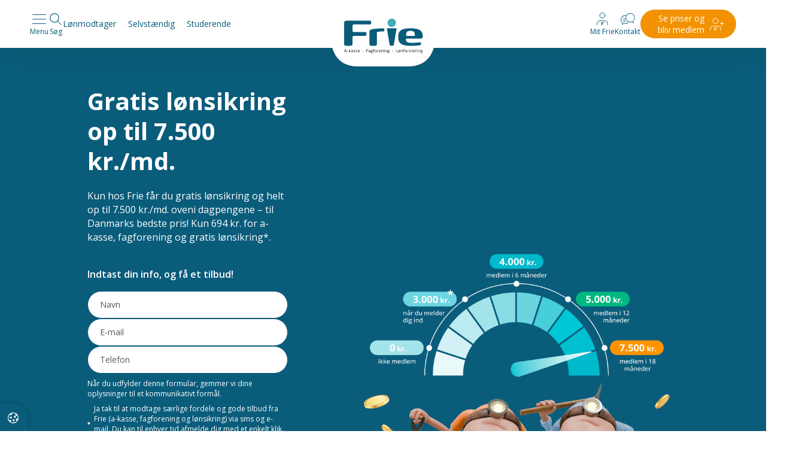

--- FILE ---
content_type: text/html; charset=UTF-8
request_url: https://frie.dk/
body_size: 19517
content:
<!doctype html><html lang="da"><head>
    <meta charset="utf-8">
    <title>Fagforening, a-kasse og gratis lønsikring | Frie</title>
    <link rel="shortcut icon" href="https://frie.dk/hubfs/favicon.ico">
    <meta name="description" content="Billig fagforening, a-kasse &amp; gratis lønsikring op til 7.500,- ✓ Juridisk hjælp inkl. retssager ✓ A-kasse kun 533 ,- ✓ 8 ud af 10 giver os ✮✮✮✮✮">
    
    

    

    
    
    
    

    <script src="https://code.jquery.com/jquery-3.7.1.min.js" integrity="sha256-/JqT3SQfawRcv/BIHPThkBvs0OEvtFFmqPF/lYI/Cxo=" crossorigin="anonymous"></script>

    
    
    
    
    


    
    <meta name="viewport" content="width=device-width, initial-scale=1">

    
    <meta property="og:description" content="Billig fagforening, a-kasse &amp; gratis lønsikring op til 7.500,- ✓ Juridisk hjælp inkl. retssager ✓ A-kasse kun 533 ,- ✓ 8 ud af 10 giver os ✮✮✮✮✮">
    <meta property="og:title" content="Fagforening, a-kasse og gratis lønsikring | Frie">
    <meta name="twitter:description" content="Billig fagforening, a-kasse &amp; gratis lønsikring op til 7.500,- ✓ Juridisk hjælp inkl. retssager ✓ A-kasse kun 533 ,- ✓ 8 ud af 10 giver os ✮✮✮✮✮">
    <meta name="twitter:title" content="Fagforening, a-kasse og gratis lønsikring | Frie">

    

    
    <style>
a.cta_button{-moz-box-sizing:content-box !important;-webkit-box-sizing:content-box !important;box-sizing:content-box !important;vertical-align:middle}.hs-breadcrumb-menu{list-style-type:none;margin:0px 0px 0px 0px;padding:0px 0px 0px 0px}.hs-breadcrumb-menu-item{float:left;padding:10px 0px 10px 10px}.hs-breadcrumb-menu-divider:before{content:'›';padding-left:10px}.hs-featured-image-link{border:0}.hs-featured-image{float:right;margin:0 0 20px 20px;max-width:50%}@media (max-width: 568px){.hs-featured-image{float:none;margin:0;width:100%;max-width:100%}}.hs-screen-reader-text{clip:rect(1px, 1px, 1px, 1px);height:1px;overflow:hidden;position:absolute !important;width:1px}
</style>

<link rel="stylesheet" href="https://cdn.jsdelivr.net/npm/@splidejs/splide@4.1.3/dist/css/splide.min.css">
<link rel="stylesheet" href="https://frie.dk/hubfs/hub_generated/template_assets/1/78192661977/1768225194658/template_main.min.css">
<link rel="stylesheet" href="https://frie.dk/hubfs/hub_generated/template_assets/1/78194331838/1768225200400/template_theme-overrides.min.css">
<link rel="stylesheet" href="https://cdn.jsdelivr.net/npm/@fancyapps/ui@5.0/dist/fancybox/fancybox.css">
<link rel="stylesheet" href="https://frie.dk/hubfs/hub_generated/module_assets/1/268883684548/1760692837691/module_lead-hero-banner.min.css">
<link rel="stylesheet" href="https://frie.dk/hubfs/hub_generated/module_assets/1/79878734065/1744235630382/module_section-search-input-with-text.min.css">
<link rel="stylesheet" href="https://frie.dk/hubfs/hub_generated/module_assets/1/79882322620/1744235632293/module_section-faq-slider.min.css">
<link rel="stylesheet" href="https://frie.dk/hubfs/hub_generated/module_assets/1/80047600604/1744235636159/module_section-counter.min.css">
<link rel="stylesheet" href="https://frie.dk/hubfs/hub_generated/module_assets/1/79965127637/1744235634211/module_section-testimonials.min.css">
<link rel="stylesheet" href="https://7052064.fs1.hubspotusercontent-na1.net/hubfs/7052064/hub_generated/module_assets/1/-35056501883/1769182028242/module_video.min.css">

  <style>
    #oembed_container-widget_1759215626500 .oembed_custom-thumbnail_icon svg {
      fill: #ffffff;
    }
  </style>

<link rel="stylesheet" href="https://frie.dk/hubfs/hub_generated/module_assets/1/78192661964/1744235622592/module_social-follow.min.css">

  <style>
    #hs_cos_wrapper_footer-module-6 .social-links { justify-content:center; }

#hs_cos_wrapper_footer-module-6 .social-links__link { margin-right:28px; }

#hs_cos_wrapper_footer-module-6 .social-links__icon {}

#hs_cos_wrapper_footer-module-6 .social-links__icon svg {
  height:30px;
  width:30px;
}

  </style>

<style>
  @font-face {
    font-family: "Open Sans";
    font-weight: 700;
    font-style: normal;
    font-display: swap;
    src: url("/_hcms/googlefonts/Open_Sans/700.woff2") format("woff2"), url("/_hcms/googlefonts/Open_Sans/700.woff") format("woff");
  }
  @font-face {
    font-family: "Open Sans";
    font-weight: 400;
    font-style: normal;
    font-display: swap;
    src: url("/_hcms/googlefonts/Open_Sans/regular.woff2") format("woff2"), url("/_hcms/googlefonts/Open_Sans/regular.woff") format("woff");
  }
  @font-face {
    font-family: "Open Sans";
    font-weight: 600;
    font-style: normal;
    font-display: swap;
    src: url("/_hcms/googlefonts/Open_Sans/600.woff2") format("woff2"), url("/_hcms/googlefonts/Open_Sans/600.woff") format("woff");
  }
  @font-face {
    font-family: "Open Sans";
    font-weight: 700;
    font-style: normal;
    font-display: swap;
    src: url("/_hcms/googlefonts/Open_Sans/700.woff2") format("woff2"), url("/_hcms/googlefonts/Open_Sans/700.woff") format("woff");
  }
</style>

<!-- Editor Styles -->
<style id="hs_editor_style" type="text/css">
#hs_cos_wrapper_module_17029811434753  { display: block !important; padding-top: 0px !important }
#hs_cos_wrapper_module_17592159008323  { display: block !important; margin-bottom: -72px !important; padding-bottom: 0px !important; padding-left: 0px !important; text-align: center !important }
#hs_cos_wrapper_module_17029811434753  { display: block !important; padding-top: 0px !important }
#hs_cos_wrapper_module_17592159008323  { display: block !important; margin-bottom: -72px !important; padding-bottom: 0px !important; padding-left: 0px !important; text-align: center !important }
.dnd_area-row-1-max-width-section-centering > .row-fluid {
  max-width: 1500px !important;
  margin-left: auto !important;
  margin-right: auto !important;
}
.dnd_area-row-7-max-width-section-centering > .row-fluid {
  max-width: 1500px !important;
  margin-left: auto !important;
  margin-right: auto !important;
}
/* HubSpot Styles (default) */
.dnd_area-row-1-padding {
  padding-top: 0px !important;
  padding-left: 0px !important;
  padding-right: 0px !important;
}
.dnd_area-row-7-padding {
  padding-bottom: 46px !important;
}
.cell_1702981143475-padding {
  padding-left: 0px !important;
  padding-right: 0px !important;
}
.footer-column-1-row-2-margin {
  margin-top: 0px !important;
  margin-bottom: 0px !important;
}
.footer-module-7-hidden {
  display: none !important;
}
/* HubSpot Styles (mobile) */
@media (max-width: 767px) {
  .footer-module-7-hidden {
    display: block !important;
  }
}
</style>
    <script type="application/ld+json">
{"@context":"https://schema.org","@type":"VideoObject","contentUrl":"https://25350608.fs1.hubspotusercontent-eu1.net/hubfs/25350608/Frie.dk%202023%20(Pia)/Videoer/Brand%20video%202023/Brandfilm-Frie.mp4","dateModified":"2025-09-08T17:05:32.847Z","duration":"PT1M7.991S","height":2160,"name":"Brandfilm-Frie","thumbnailUrl":"https://25350608.fs1.hubspotusercontent-eu1.net/hubfs/25350608/Frie.dk%202023%20(Pia)/Videoer/Brand%20video%202023/Brandfilm-Frie.mp4/medium.jpg?t=1718881033425","uploadDate":"2023-10-11T10:37:55.546Z","width":3840}</script>


    
<!--  Added by GoogleTagManager integration -->
<script>
var _hsp = window._hsp = window._hsp || [];
window.dataLayer = window.dataLayer || [];
function gtag(){dataLayer.push(arguments);}

var useGoogleConsentModeV2 = true;
var waitForUpdateMillis = 1000;



var hsLoadGtm = function loadGtm() {
    if(window._hsGtmLoadOnce) {
      return;
    }

    if (useGoogleConsentModeV2) {

      gtag('set','developer_id.dZTQ1Zm',true);

      gtag('consent', 'default', {
      'ad_storage': 'denied',
      'analytics_storage': 'denied',
      'ad_user_data': 'denied',
      'ad_personalization': 'denied',
      'wait_for_update': waitForUpdateMillis
      });

      _hsp.push(['useGoogleConsentModeV2'])
    }

    (function(w,d,s,l,i){w[l]=w[l]||[];w[l].push({'gtm.start':
    new Date().getTime(),event:'gtm.js'});var f=d.getElementsByTagName(s)[0],
    j=d.createElement(s),dl=l!='dataLayer'?'&l='+l:'';j.async=true;j.src=
    'https://www.googletagmanager.com/gtm.js?id='+i+dl;f.parentNode.insertBefore(j,f);
    })(window,document,'script','dataLayer','GTM-5F2SPF9');

    window._hsGtmLoadOnce = true;
};

_hsp.push(['addPrivacyConsentListener', function(consent){
  if(consent.allowed || (consent.categories && consent.categories.analytics)){
    hsLoadGtm();
  }
}]);

</script>

<!-- /Added by GoogleTagManager integration -->

    <link rel="canonical" href="https://frie.dk">

<script>
  var _hsp = window._hsp = window._hsp || [];
  _hsp.push(['addPrivacyConsentListener', function(consent) {
    // Send consent information to Google Tag Manager
    window.dataLayer = window.dataLayer || [];
    window.dataLayer.push({
      'event': 'hubspotConsentUpdate',
      'hsConsent': consent
    });
  }]);
</script>

<script id="CookieConsent" src="https://policy.app.cookieinformation.com/uc.js" data-culture="DA" type="text/javascript"></script>
<meta property="og:image" content="https://frie.dk/hubfs/Frie.dk%202023%20(Pia)/Billeder%20-%20L%C3%B8nmodtager/Forside%20-%20A-kasse%20-%20Fagforening%20-%20L%C3%B8nsikring/Open%20Graph%201200x628/gratis-loensikring-7500kr-1200x628.jpg">
<meta property="og:image:width" content="1200">
<meta property="og:image:height" content="628">
<meta property="og:image:alt" content="A-kasse, fagforening og gratis lønsikring">
<meta name="twitter:image" content="https://frie.dk/hubfs/Frie.dk%202023%20(Pia)/Billeder%20-%20L%C3%B8nmodtager/Forside%20-%20A-kasse%20-%20Fagforening%20-%20L%C3%B8nsikring/Open%20Graph%201200x628/gratis-loensikring-7500kr-1200x628.jpg">
<meta name="twitter:image:alt" content="A-kasse, fagforening og gratis lønsikring">

<meta property="og:url" content="https://frie.dk">
<meta name="twitter:card" content="summary_large_image">
<meta http-equiv="content-language" content="da">






  <meta name="generator" content="HubSpot"></head>

  
  

  
  
  
  
  
  
    
    
  
    
    
  
    
    
  
    
    
  
    
    
  
    
    
  
    
    
  
    
    
  
    
    
  
    
    
  
    
    
  
    
    
  
    
    
  
    
    
  
    
    
  
    
    
  
    
    
  
  
    
    
  
    
    
  
    
    
  
    
    
  
    
    
  
    
    
  
    
    
  
    
    
  
    
    
  
    
    
  
    
    
  
    
    
  
    
    
  
    
    
  
    
    
  
    
    
  
    
    
  
    
    
  

  <body>
<!--  Added by GoogleTagManager integration -->
<noscript><iframe src="https://www.googletagmanager.com/ns.html?id=GTM-5F2SPF9" height="0" width="0" style="display:none;visibility:hidden"></iframe></noscript>

<!-- /Added by GoogleTagManager integration -->

    <div class="body-wrapper   hs-content-id-89598667256 hs-site-page page ">
      
        <div data-global-resource-path="frie-theme/templates/partials/header.html"><header class="header">
  <div id="hs_cos_wrapper_main-header" class="hs_cos_wrapper hs_cos_wrapper_widget hs_cos_wrapper_type_module" style="" data-hs-cos-general-type="widget" data-hs-cos-type="module">
    









<div class="topbar topbar-desktop">
    <div class="container">
        <div class="topbar__leftside">
            
    
        <a class="btn btn-simple-link toggle-menu" href="#">
            <span class="btn__images">
            <img class="icon icon-default" src="https://frie.dk/hubfs/raw_assets/public/frie-theme/images/module-icons/blue/menu.svg" width="23" height="16" alt="menu">
            <img class="icon icon-on-hover" src="https://frie.dk/hubfs/raw_assets/public/frie-theme/images/module-icons/blue/menu-active.svg" width="23" height="16" alt="menu-active">
            </span>
            <span class="btn__text">Menu</span>
        </a>
    

    
        <a class="btn btn-simple-link toggle-search" href="#">
            <span class="btn__images">
            <img class="icon icon-default" src="https://frie.dk/hubfs/raw_assets/public/frie-theme/images/module-icons/blue/search.svg" width="20" height="20" alt="search">
            <img class="icon icon-on-hover" src="https://frie.dk/hubfs/raw_assets/public/frie-theme/images/module-icons/blue/search-active.svg" width="20" height="20" alt="search-active">
            </span>
            <span class="btn__text">Søg</span>
        </a>
    

            
    
        <span id="hs_cos_wrapper_main-header_" class="hs_cos_wrapper hs_cos_wrapper_widget hs_cos_wrapper_type_simple_menu" style="" data-hs-cos-general-type="widget" data-hs-cos-type="simple_menu"><div id="hs_menu_wrapper_main-header_" class="hs-menu-wrapper active-branch flyouts hs-menu-flow-horizontal" role="navigation" data-sitemap-name="" data-menu-id="" aria-label="Navigation Menu">
 <ul role="menu">
  <li class="hs-menu-item hs-menu-depth-1" role="none"><a href="/loenmodtager" role="menuitem" target="_self">Lønmodtager</a></li>
  <li class="hs-menu-item hs-menu-depth-1" role="none"><a href="/selvstaendig" role="menuitem" target="_self">Selvstændig</a></li>
  <li class="hs-menu-item hs-menu-depth-1" role="none"><a href="/studerende" role="menuitem" target="_self">Studerende</a></li>
 </ul>
</div></span>
    

        </div>

        <div class="topbar__logo">
    
    
    <a href="https://frie.dk">
        <div class="desktop-logos">
            
                
                <img src="https://frie.dk/hubfs/Frie/theme/logo-text.svg" alt="logo-text" width="259" height="144" class="logo">
            
            
                
                <img src="https://frie.dk/hs-fs/hubfs/Frie/theme/logo-desktop-sticky.png?width=180&amp;height=100&amp;name=logo-desktop-sticky.png" alt="logo-desktop-sticky" width="180" height="100" class="logo-sticky" style="display: none" srcset="https://frie.dk/hs-fs/hubfs/Frie/theme/logo-desktop-sticky.png?width=90&amp;height=50&amp;name=logo-desktop-sticky.png 90w, https://frie.dk/hs-fs/hubfs/Frie/theme/logo-desktop-sticky.png?width=180&amp;height=100&amp;name=logo-desktop-sticky.png 180w, https://frie.dk/hs-fs/hubfs/Frie/theme/logo-desktop-sticky.png?width=270&amp;height=150&amp;name=logo-desktop-sticky.png 270w, https://frie.dk/hs-fs/hubfs/Frie/theme/logo-desktop-sticky.png?width=360&amp;height=200&amp;name=logo-desktop-sticky.png 360w, https://frie.dk/hs-fs/hubfs/Frie/theme/logo-desktop-sticky.png?width=450&amp;height=250&amp;name=logo-desktop-sticky.png 450w, https://frie.dk/hs-fs/hubfs/Frie/theme/logo-desktop-sticky.png?width=540&amp;height=300&amp;name=logo-desktop-sticky.png 540w" sizes="(max-width: 180px) 100vw, 180px">
            
        </div>
        <div class="mobile-logos" style="display: none;">
            
                
                <img src="https://frie.dk/hubfs/Frie/theme/logo-text.svg" alt="logo-text" width="162" height="90" class="logo">
            
            
                
                <img src="https://frie.dk/hubfs/Frie/theme/logo-mobile-sticky.svg" alt="logo-mobile-sticky" width="102" height="56" class="logo-sticky" style="display: none">
            
        </div>
    </a>
</div>

        <div class="topbar__rightside">
            
                
                    
    
    
    
    <a href="https://www.mit.frie.dk/" class="btn btn-simple-link" target="_blank" rel="noopener">
        <span class="btn__images">
        <img class="icon icon-default" src="https://frie.dk/hubfs/Frie/theme/blue/user.svg" width="19" height="21" alt="user"> 
        
        </span>
        <span class="btn__text">Mit Frie</span>
    </a>

                
                    
    
    
    
    <a href="https://frie.dk/kontakt?hsLang=da" class="btn btn-simple-link">
        <span class="btn__images">
        <img class="icon icon-default" src="https://frie.dk/hubfs/Frie/theme/blue/conversation.svg" width="27" height="22" alt="conversation"> 
        <img class="icon icon-on-hover" src="https://frie.dk/hubfs/Frie/theme/blue/conversation.svg" width="27" height="22" alt="conversation"> 
        </span>
        <span class="btn__text">Kontakt</span>
    </a>

                
            

            
                
    
    
    
    <a href="https://frie.dk/bliv-medlem?hsLang=da" class="btn button btn-primary btn-home">
        <span class="btn__images">
        <img class="icon icon-default" src="https://frie.dk/hubfs/Frie/theme/white/user-plus.svg" width="24" height="21" alt="user-plus"> 
        <img class="icon icon-on-hover" src="https://frie.dk/hubfs/Frie/theme/white/user-plus.svg" width="24" height="21" alt="user-plus"> 
        </span>
        <span class="btn__text">Se priser og bliv medlem</span>
    </a>

            
        </div>
    </div>
</div>


    <div class="topbar topbar-mobile">
        <div class="container">
            
    
        <a class="btn btn-simple-link toggle-menu" href="#">
            <span class="btn__images">
            <img class="icon icon-default" src="https://frie.dk/hubfs/raw_assets/public/frie-theme/images/module-icons/blue/menu.svg" width="23" height="16" alt="menu">
            <img class="icon icon-on-hover" src="https://frie.dk/hubfs/raw_assets/public/frie-theme/images/module-icons/blue/menu-active.svg" width="23" height="16" alt="menu-active">
            </span>
            <span class="btn__text">Menu</span>
        </a>
    

    
        <a class="btn btn-simple-link toggle-search" href="#">
            <span class="btn__images">
            <img class="icon icon-default" src="https://frie.dk/hubfs/raw_assets/public/frie-theme/images/module-icons/blue/search.svg" width="20" height="20" alt="search">
            <img class="icon icon-on-hover" src="https://frie.dk/hubfs/raw_assets/public/frie-theme/images/module-icons/blue/search-active.svg" width="20" height="20" alt="search-active">
            </span>
            <span class="btn__text">Søg</span>
        </a>
    


            
                
    
    
    
    <a href="https://frie.dk/bliv-medlem?hsLang=da" class="btn btn-simple-link btn-home">
        <span class="btn__images">
        <img class="icon icon-default" src="https://frie.dk/hubfs/Frie/theme/white/user-plus.svg" width="24" height="21" alt="user-plus"> 
        <img class="icon icon-on-hover" src="https://frie.dk/hubfs/Frie/theme/white/user-plus.svg" width="24" height="21" alt="user-plus"> 
        </span>
        <span class="btn__text">Se priser og bliv medlem</span>
    </a>

            

            
                
                    
                        
    
    
    
    <a href="https://www.mit.frie.dk/" class="btn btn-simple-link" target="_blank" rel="noopener">
        <span class="btn__images">
        <img class="icon icon-default" src="https://frie.dk/hubfs/Frie/theme/blue/user.svg" width="19" height="21" alt="user"> 
        
        </span>
        <span class="btn__text">Mit Frie</span>
    </a>

                    
                
                    
                        
    
    
    
    <a href="https://frie.dk/kontakt?hsLang=da" class="btn btn-simple-link">
        <span class="btn__images">
        <img class="icon icon-default" src="https://frie.dk/hubfs/Frie/theme/blue/conversation.svg" width="27" height="22" alt="conversation"> 
        <img class="icon icon-on-hover" src="https://frie.dk/hubfs/Frie/theme/blue/conversation.svg" width="27" height="22" alt="conversation"> 
        </span>
        <span class="btn__text">Kontakt</span>
    </a>

                    
                
            
        </div>
    </div>



    <div class="menu-overlay menu-overlay--menu" id="menuOverlay">
        <a href="#" class="btn btn-simple-link btn-close" data-target=".toggle-menu.active">
            <span class="btn__images">
                <img class="icon icon-default" src="https://frie.dk/hubfs/raw_assets/public/frie-theme/images/module-icons/blue/close.svg" width="20" height="20" alt="close">
            </span>
            <span class="btn__text">Luk</span>
        </a>

        <ul class="nav nav-tabs">
            <li class="nav-item active">
                <a class="nav-link menu-group-toggler" href="#tab_wage_earner" data-color-scheme="color-scheme-orange">Lønmodtager</a>
            </li>
            <li class="nav-item">
                <a class="nav-link menu-group-toggler" href="#tab_self_employed" data-color-scheme="color-scheme-green">Selvstændig</a>
            </li>
            <li class="nav-item">
                <a class="nav-link menu-group-toggler" href="#tab_student" data-color-scheme="color-scheme-pink">Studerende</a>
            </li>
        </ul>

        <div class="menu-overlay__container">
            <div class="menu-group-content menu-folding active" id="tab_wage_earner">
                <span id="hs_cos_wrapper_main-header_nav_wage_earner" class="hs_cos_wrapper hs_cos_wrapper_widget hs_cos_wrapper_type_menu" style="" data-hs-cos-general-type="widget" data-hs-cos-type="menu"><div id="hs_menu_wrapper_main-header_nav_wage_earner" class="hs-menu-wrapper active-branch no-flyouts hs-menu-flow-vertical" role="navigation" data-sitemap-name="default" data-menu-id="78992004567" aria-label="Navigation Menu">
 <ul role="menu">
  <li class="hs-menu-item hs-menu-depth-1 hs-item-has-children" role="none"><a href="https://frie.dk/loenmodtager" aria-haspopup="true" aria-expanded="false" role="menuitem">Lønmodtager</a>
   <ul role="menu" class="hs-menu-children-wrapper">
    <li class="hs-menu-item hs-menu-depth-2" role="none"><a href="https://frie.dk/loenmodtager/a-kasse" role="menuitem">A-kasse</a></li>
    <li class="hs-menu-item hs-menu-depth-2" role="none"><a href="https://frie.dk/loenmodtager/fagforening" role="menuitem">Fagforening</a></li>
    <li class="hs-menu-item hs-menu-depth-2" role="none"><a href="https://frie.dk/loenmodtager/loensikring" role="menuitem">Lønsikring</a></li>
   </ul></li>
  <li class="hs-menu-item hs-menu-depth-1" role="none"><a href="https://frie.dk/loenmodtager/bliv-medlem" role="menuitem">Se priser og bliv medlem</a></li>
  <li class="hs-menu-item hs-menu-depth-1 hs-item-has-children" role="none"><a href="https://frie.dk/loenmodtager/medlemsfordele" aria-haspopup="true" aria-expanded="false" role="menuitem">Medlemsfordele</a>
   <ul role="menu" class="hs-menu-children-wrapper">
    <li class="hs-menu-item hs-menu-depth-2" role="none"><a href="https://frie.dk/loenmodtager/medlemsfordele/events" role="menuitem">Events</a></li>
    <li class="hs-menu-item hs-menu-depth-2" role="none"><a href="https://frie.dk/loenmodtager/medlemsfordele/forsikringer" role="menuitem">Forsikringer</a></li>
    <li class="hs-menu-item hs-menu-depth-2" role="none"><a href="https://frie.dk/loenmodtager/medlemsfordele/juridisk-hjaelp" role="menuitem">Juridisk hjælp</a></li>
    <li class="hs-menu-item hs-menu-depth-2" role="none"><a href="https://frie.dk/loenmodtager/medlemsfordele/karrierehjaelp" role="menuitem">Karrierehjælp</a></li>
    <li class="hs-menu-item hs-menu-depth-2" role="none"><a href="https://frie.dk/loenmodtager/medlemsfordele/rabatter" role="menuitem">Rabatter</a></li>
    <li class="hs-menu-item hs-menu-depth-2" role="none"><a href="https://frie.dk/loenmodtager/medlemsfordele/stressraadgivning" role="menuitem">Stressrådgivning</a></li>
   </ul></li>
  <li class="hs-menu-item hs-menu-depth-1 hs-item-has-children" role="none"><a href="https://frie.dk/loenmodtager/find-svar" aria-haspopup="true" aria-expanded="false" role="menuitem">Find svar</a>
   <ul role="menu" class="hs-menu-children-wrapper">
    <li class="hs-menu-item hs-menu-depth-2" role="none"><a href="https://frie.dk/loenmodtager/find-svar/ansaettelsesvilkaar" role="menuitem">Ansættelsesvilkår</a></li>
    <li class="hs-menu-item hs-menu-depth-2" role="none"><a href="https://frie.dk/loenmodtager/find-svar/barsel" role="menuitem">Barsel</a></li>
    <li class="hs-menu-item hs-menu-depth-2" role="none"><a href="https://frie.dk/loenmodtager/find-svar/efterloen" role="menuitem">Efterløn</a></li>
    <li class="hs-menu-item hs-menu-depth-2" role="none"><a href="https://frie.dk/loenmodtager/find-svar/ferie-og-fravaer" role="menuitem">Ferie og fravær</a></li>
    <li class="hs-menu-item hs-menu-depth-2" role="none"><a href="https://frie.dk/loenmodtager/find-svar/job-og-karriere" role="menuitem">Job og karriere</a></li>
    <li class="hs-menu-item hs-menu-depth-2" role="none"><a href="https://frie.dk/loenmodtager/find-svar/ledig" role="menuitem">Ledig</a></li>
    <li class="hs-menu-item hs-menu-depth-2" role="none"><a href="https://frie.dk/loenmodtager/find-svar/loensikring" role="menuitem">Lønsikring</a></li>
    <li class="hs-menu-item hs-menu-depth-2" role="none"><a href="https://frie.dk/loenmodtager/find-svar/medlemskab" role="menuitem">Medlemskab</a></li>
    <li class="hs-menu-item hs-menu-depth-2" role="none"><a href="https://frie.dk/loenmodtager/find-svar/miniguides" role="menuitem">Miniguides</a></li>
    <li class="hs-menu-item hs-menu-depth-2" role="none"><a href="https://frie.dk/loenmodtager/find-svar/tip-en-ven" role="menuitem">Tip en ven</a></li>
    <li class="hs-menu-item hs-menu-depth-2" role="none"><a href="https://frie.dk/loenmodtager/find-svar/udland" role="menuitem">Udland</a></li>
    <li class="hs-menu-item hs-menu-depth-2" role="none"><a href="https://frie.dk/loenmodtager/find-svar/vedtaegter-og-dokumenter" role="menuitem">Vedtægter og dokumenter</a></li>
   </ul></li>
  <li class="hs-menu-item hs-menu-depth-1" role="none"><a href="https://frie.dk/loenmodtager/blog" role="menuitem">Blogindlæg og medlemscases</a></li>
  <li class="hs-menu-item hs-menu-depth-1 hs-item-has-children" role="none"><a href="https://frie.dk/om-os" aria-haspopup="true" aria-expanded="false" role="menuitem">Om os</a>
   <ul role="menu" class="hs-menu-children-wrapper">
    <li class="hs-menu-item hs-menu-depth-2" role="none"><a href="https://frie.dk/om-os/karriere-i-frie" role="menuitem">Karriere i Frie</a></li>
    <li class="hs-menu-item hs-menu-depth-2" role="none"><a href="https://frie.dk/om-os/bestyrelser" role="menuitem">Bestyrelsen</a></li>
    <li class="hs-menu-item hs-menu-depth-2" role="none"><a href="https://frie.dk/om-os/regioner" role="menuitem">Regioner</a></li>
   </ul></li>
 </ul>
</div></span>
            </div>
            <div class="menu-group-content menu-folding" id="tab_self_employed" style="display: none;">
                <span id="hs_cos_wrapper_main-header_nav_self_employed" class="hs_cos_wrapper hs_cos_wrapper_widget hs_cos_wrapper_type_menu" style="" data-hs-cos-general-type="widget" data-hs-cos-type="menu"><div id="hs_menu_wrapper_main-header_nav_self_employed" class="hs-menu-wrapper active-branch no-flyouts hs-menu-flow-vertical" role="navigation" data-sitemap-name="default" data-menu-id="78991995621" aria-label="Navigation Menu">
 <ul role="menu">
  <li class="hs-menu-item hs-menu-depth-1 hs-item-has-children" role="none"><a href="https://frie.dk/selvstaendig" aria-haspopup="true" aria-expanded="false" role="menuitem">Selvstændig</a>
   <ul role="menu" class="hs-menu-children-wrapper">
    <li class="hs-menu-item hs-menu-depth-2" role="none"><a href="https://frie.dk/selvstaendig/a-kasse" role="menuitem">A-kasse</a></li>
    <li class="hs-menu-item hs-menu-depth-2" role="none"><a href="https://frie.dk/selvstaendig/forening" role="menuitem">Forening</a></li>
    <li class="hs-menu-item hs-menu-depth-2" role="none"><a href="https://frie.dk/selvstaendig/indtaegtssikring" role="menuitem">Indtægtssikring</a></li>
   </ul></li>
  <li class="hs-menu-item hs-menu-depth-1" role="none"><a href="https://frie.dk/selvstaendig/bliv-medlem" role="menuitem">Se priser og bliv medlem</a></li>
  <li class="hs-menu-item hs-menu-depth-1 hs-item-has-children" role="none"><a href="https://frie.dk/selvstaendig/medlemsfordele" aria-haspopup="true" aria-expanded="false" role="menuitem">Medlemsfordele</a>
   <ul role="menu" class="hs-menu-children-wrapper">
    <li class="hs-menu-item hs-menu-depth-2" role="none"><a href="https://frie.dk/selvstaendig/medlemsfordele/events" role="menuitem">Events</a></li>
    <li class="hs-menu-item hs-menu-depth-2" role="none"><a href="https://frie.dk/selvstaendig/medlemsfordele/forsikringer" role="menuitem">Forsikringer</a></li>
    <li class="hs-menu-item hs-menu-depth-2" role="none"><a href="https://frie.dk/selvstaendig/medlemsfordele/inkasso-og-advokatbistand" role="menuitem">Inkassoservice og advokatbistand</a></li>
    <li class="hs-menu-item hs-menu-depth-2" role="none"><a href="https://frie.dk/selvstaendig/medlemsfordele/hjaelp-til-jura-og-drift" role="menuitem">Hjælp til jura og drift</a></li>
    <li class="hs-menu-item hs-menu-depth-2" role="none"><a href="https://frie.dk/selvstaendig/medlemsfordele/rabatter" role="menuitem">Rabatter</a></li>
   </ul></li>
  <li class="hs-menu-item hs-menu-depth-1 hs-item-has-children" role="none"><a href="https://frie.dk/selvstaendig/find-svar" aria-haspopup="true" aria-expanded="false" role="menuitem">Find svar</a>
   <ul role="menu" class="hs-menu-children-wrapper">
    <li class="hs-menu-item hs-menu-depth-2" role="none"><a href="https://frie.dk/selvstaendig/find-svar/ansatte-i-virksomheden" role="menuitem">Ansatte i virksomheden</a></li>
    <li class="hs-menu-item hs-menu-depth-2" role="none"><a href="https://frie.dk/selvstaendig/find-svar/barsel-som-selvstaendig" role="menuitem">Barsel</a></li>
    <li class="hs-menu-item hs-menu-depth-2" role="none"><a href="https://frie.dk/selvstaendig/find-svar/dagpenge-som-selvstaendig" role="menuitem">Dagpenge</a></li>
    <li class="hs-menu-item hs-menu-depth-2" role="none"><a href="https://frie.dk/selvstaendig/find-svar/efterloen-og-selvstaendig-virksomhed" role="menuitem">Efterløn</a></li>
    <li class="hs-menu-item hs-menu-depth-2" role="none"><a href="https://frie.dk/selvstaendig/find-svar/indtaegtssikring" role="menuitem">Indtægtssikring</a></li>
    <li class="hs-menu-item hs-menu-depth-2" role="none"><a href="https://frie.dk/selvstaendig/find-svar/jura-og-din-virksomhed" role="menuitem">Jura og din virksomhed</a></li>
    <li class="hs-menu-item hs-menu-depth-2" role="none"><a href="https://frie.dk/selvstaendig/find-svar/medlemskab" role="menuitem">Medlemskab</a></li>
    <li class="hs-menu-item hs-menu-depth-2" role="none"><a href="https://frie.dk/selvstaendig/find-svar/regnskab-og-bogfoering" role="menuitem">Regnskab og bogføring</a></li>
   </ul></li>
  <li class="hs-menu-item hs-menu-depth-1" role="none"><a href="https://frie.dk/selvstaendig/blog" role="menuitem">Blogindlæg og medlemscases</a></li>
  <li class="hs-menu-item hs-menu-depth-1 hs-item-has-children" role="none"><a href="https://frie.dk/om-os" aria-haspopup="true" aria-expanded="false" role="menuitem">Om os</a>
   <ul role="menu" class="hs-menu-children-wrapper">
    <li class="hs-menu-item hs-menu-depth-2" role="none"><a href="https://frie.dk/om-os/karriere-i-frie" role="menuitem">Karriere i Frie</a></li>
    <li class="hs-menu-item hs-menu-depth-2" role="none"><a href="https://frie.dk/om-os/bestyrelser" role="menuitem">Bestyrelse</a></li>
    <li class="hs-menu-item hs-menu-depth-2" role="none"><a href="https://frie.dk/om-os/regioner" role="menuitem">Regioner</a></li>
   </ul></li>
 </ul>
</div></span>
            </div>
            <div class="menu-group-content menu-folding" id="tab_student" style="display: none;">
                <span id="hs_cos_wrapper_main-header_nav_student" class="hs_cos_wrapper hs_cos_wrapper_widget hs_cos_wrapper_type_menu" style="" data-hs-cos-general-type="widget" data-hs-cos-type="menu"><div id="hs_menu_wrapper_main-header_nav_student" class="hs-menu-wrapper active-branch no-flyouts hs-menu-flow-vertical" role="navigation" data-sitemap-name="default" data-menu-id="78991995839" aria-label="Navigation Menu">
 <ul role="menu">
  <li class="hs-menu-item hs-menu-depth-1" role="none"><a href="https://frie.dk/studerende" role="menuitem">Studerende</a></li>
  <li class="hs-menu-item hs-menu-depth-1 hs-item-has-children" role="none"><a href="https://frie.dk/studerende/medlemsfordele" aria-haspopup="true" aria-expanded="false" role="menuitem">Medlemsfordele</a>
   <ul role="menu" class="hs-menu-children-wrapper">
    <li class="hs-menu-item hs-menu-depth-2" role="none"><a href="https://frie.dk/studerende/medlemsfordele/ansoegningshjaelp" role="menuitem">Ansøgningshjælp</a></li>
    <li class="hs-menu-item hs-menu-depth-2" role="none"><a href="https://frie.dk/studerende/medlemsfordele/events" role="menuitem">Events</a></li>
    <li class="hs-menu-item hs-menu-depth-2" role="none"><a href="https://frie.dk/studerende/medlemsfordele/forsikringer" role="menuitem">Forsikringer</a></li>
    <li class="hs-menu-item hs-menu-depth-2" role="none"><a href="https://frie.dk/studerende/medlemsfordele/juridisk-hjaelp" role="menuitem">Juridisk hjælp</a></li>
    <li class="hs-menu-item hs-menu-depth-2" role="none"><a href="https://frie.dk/studerende/medlemsfordele/rabatter" role="menuitem">Rabatter</a></li>
    <li class="hs-menu-item hs-menu-depth-2" role="none"><a href="https://frie.dk/studerende/medlemsfordele/stressraadgivning" role="menuitem">Stressrådgivning</a></li>
   </ul></li>
  <li class="hs-menu-item hs-menu-depth-1 hs-item-has-children" role="none"><a href="https://frie.dk/studerende/find-svar" aria-haspopup="true" aria-expanded="false" role="menuitem">Find svar</a>
   <ul role="menu" class="hs-menu-children-wrapper">
    <li class="hs-menu-item hs-menu-depth-2" role="none"><a href="https://frie.dk/studerende/find-svar/studie-og-karriere" role="menuitem">Studie og karriere</a></li>
    <li class="hs-menu-item hs-menu-depth-2" role="none"><a href="https://frie.dk/studerende/find-svar/oekonomi-og-dagpenge" role="menuitem">Økonomi og dagpenge</a></li>
    <li class="hs-menu-item hs-menu-depth-2" role="none"><a href="https://frie.dk/studerende/find-svar/ferie-og-fravaer" role="menuitem">Ferie og fravær</a></li>
    <li class="hs-menu-item hs-menu-depth-2" role="none"><a href="https://frie.dk/studerende/find-svar/barsel" role="menuitem">Barsel</a></li>
    <li class="hs-menu-item hs-menu-depth-2" role="none"><a href="https://frie.dk/studerende/find-svar/medlemskab" role="menuitem">Medlemskab</a></li>
    <li class="hs-menu-item hs-menu-depth-2" role="none"><a href="https://frie.dk/studerende/find-svar/miniguides" role="menuitem">Miniguides</a></li>
   </ul></li>
  <li class="hs-menu-item hs-menu-depth-1" role="none"><a href="https://frie.dk/studerende/tip-en-ven" role="menuitem">Tip en ven</a></li>
  <li class="hs-menu-item hs-menu-depth-1" role="none"><a href="https://frie.dk/studerende/blog" role="menuitem">Blogindlæg og medlemscases</a></li>
  <li class="hs-menu-item hs-menu-depth-1 hs-item-has-children" role="none"><a href="https://frie.dk/om-os" aria-haspopup="true" aria-expanded="false" role="menuitem">Om os</a>
   <ul role="menu" class="hs-menu-children-wrapper">
    <li class="hs-menu-item hs-menu-depth-2" role="none"><a href="https://frie.dk/om-os/karriere-i-frie" role="menuitem">Karriere i Frie</a></li>
    <li class="hs-menu-item hs-menu-depth-2" role="none"><a href="https://frie.dk/om-os/bestyrelser" role="menuitem">Bestyrelse</a></li>
    <li class="hs-menu-item hs-menu-depth-2" role="none"><a href="https://frie.dk/om-os/regioner" role="menuitem">Regioner</a></li>
   </ul></li>
 </ul>
</div></span>
            </div>
        </div>
    </div>

<div class="overlay-backdrop" style="display: none;" data-target=".toggle-menu.active, .toggle-search.active"></div>

<style>
    header {
        --label-close: 'Luk';
    }
    header .btn-home {
        max-width: 180px;
        --btn-max-width: 180px;
    }
</style></div>

  <div class="menu-overlay menu-overlay--search" id="searchOverlay">
    <a href="#" class="btn btn-simple-link btn-close" data-target=".toggle-search.active">
        <span class="btn__images">
            <img class="icon icon-default" src="https://frie.dk/hubfs/raw_assets/public/frie-theme/images/module-icons/blue/close.svg" width="20" height="20" alt="close">
        </span>
        <span class="btn__text"></span>
    </a>
    <div class="menu-overlay__container">
      <div id="hs_cos_wrapper_overlay-search-input" class="hs_cos_wrapper hs_cos_wrapper_widget hs_cos_wrapper_type_module" style="" data-hs-cos-general-type="widget" data-hs-cos-type="module">




  




<div class="hs-search-field">
    <div class="hs-search-field__bar">
      <form data-hs-do-not-collect="true" action="/hs-search-results">
        <input type="text" class="hs-search-field__input input-medium" name="term" autocomplete="off" aria-label="Search" placeholder="Søg">

        
          <input type="hidden" name="type" value="SITE_PAGE">
        
        
        
          <input type="hidden" name="type" value="BLOG_POST">
          <input type="hidden" name="type" value="LISTING_PAGE">
        
        

        <button type="reset" class="btn btn-clear" aria-label="Reset">&nbsp;</button>

        
          <button aria-label="Search" class="btn btn-search button btn-primary" style="display: none!important;">
            <span class="btn__images">
              <span class="icon icon-default" style="background-image: url('https://frie.dk/hubfs/raw_assets/public/frie-theme/images/module-icons/white/search.svg')"></span>
            </span>
            
              <span class="btn__text">Søg</span>
            
          </button>
        
      </form>
    </div>

    <ul class="hs-search-field__suggestions"></ul>

    
      <div class="hs-search-field__footer">
        <a href="#" class="btn button btn-primary btn-viewall"><span class="btn__text">Vis alle</span></a>
      </div>
    

    <script id="search-result-total" type="text/template"><li id="results-for">{0} resultater</li></script>
    <script id="search-result-item" type="text/template"><li id="result{0}"><span class="item-title h4">{1}</span><p class="summary">{2}</p><a href="{3}" class="read-more">Læs mere</a></li></script>
</div></div>
    </div>
  </div>
</header></div>
      

      

      <main id="main-content" class="body-container-wrapper">
        



<div class="container-fluid body-container body-container--website-page">
<div class="row-fluid-wrapper">
<div class="row-fluid">
<div class="span12 widget-span widget-type-cell " style="" data-widget-type="cell" data-x="0" data-w="12">

<div class="row-fluid-wrapper row-depth-1 row-number-1 dnd-section">
<div class="row-fluid ">
<div class="span12 widget-span widget-type-custom_widget dnd-module" style="" data-widget-type="custom_widget" data-x="0" data-w="12">
<div id="hs_cos_wrapper_widget_1758873941631" class="hs_cos_wrapper hs_cos_wrapper_widget hs_cos_wrapper_type_module" style="" data-hs-cos-general-type="widget" data-hs-cos-type="module">
    



    












<section class="section-hero-banner section_widget_1758873941631 bg-blue data-moduleid=" 1758873941631">
  <div class="hero__slide-background">
              <div class="hero__slide-background-top"></div>
              <div class="hero__slide-background-bottom"></div>
            </div>
  <div class="hero-container">
    <div class="hero-text-col">
       
      <h1 class="hero-title">Gratis lønsikring op til 7.500 kr./md.</h1>
      

      <img src="https://frie.dk/hubfs/Gratis_l%C3%B8nsikring.png" alt="Gratis lønsikring op til 7.500kr" class="hero-graphic-image hero-barometer-img">

      
      
      
      <p class="hero-paragraph">Kun hos Frie får du gratis lønsikring og helt op til 7.500 kr./md. oveni dagpengene – til Danmarks bedste pris! Kun 694 kr.  for a-kasse, fagforening og gratis lønsikring*.</p>
      

      
  
    
<div class="input-label">
    Indtast din info, og få et tilbud!
  </div>  
<div class="input-form-error"> 
</div>
<form class="cta-contact">
    <div class="form-group">
      <input type="text" id="name" name="name" placeholder="Navn" required>
    </div>
    <div class="form-group">
      <input type="email" id="email" name="email" placeholder="E-mail" required>
    </div>
    <div class="form-group">
      <input type="tel" id="phone" name="phone" placeholder="Telefon" required>
    </div>
    <span class="hero-accept-conditions">Når du udfylder denne formular, gemmer vi dine oplysninger til et kommunikativt formål. </span>
    <div class="checkbox-group">
      <input type="checkbox" id="acceptContact" name="acceptContact" value="Yes">
      <label class="hero-accept-conditions" for="acceptContact">Ja tak til at modtage særlige fordele og gode tilbud fra Frie (a-kasse, fagforening og lønsikring) via sms og e-mail. Du kan til enhver tid afmelde dig med et enkelt klik. <a href="/om-os/persondatapolitik?hsLang=da">Persondatapolitik.</a></label>
    </div>
  <div class="btn-container">
    <button type="submit" id="ctaTypeForm" class="btn btn-primary hero-btn">Kontakt mig</button>
  </div>  
  </form>

  


    </div>
    <div class="hero-graphic-col">
      <img src="https://frie.dk/hubfs/Gratis_l%C3%B8nsikring.png" alt="" class="hero-graphic-image">
      <img src="https://frie.dk/hubfs/raw_assets/public/frie-theme/images/boost-kampagne/Martin-Frida-hero.png" alt="Martin og frida graver efter guld " class="hero-graphic-image hero-maskot-img">
    </div>
  </div>
</section>

</div>

</div><!--end widget-span -->
</div><!--end row-->
</div><!--end row-wrapper -->

<div class="row-fluid-wrapper row-depth-1 row-number-2 dnd_area-row-1-padding dnd_area-row-1-max-width-section-centering dnd-section">
<div class="row-fluid ">
<div class="span12 widget-span widget-type-cell cell_1702981143475-padding dnd-column" style="" data-widget-type="cell" data-x="0" data-w="12">

<div class="row-fluid-wrapper row-depth-1 row-number-3 dnd-row">
<div class="row-fluid ">
<div class="span12 widget-span widget-type-custom_widget dnd-module" style="" data-widget-type="custom_widget" data-x="0" data-w="12">
<div id="hs_cos_wrapper_module_17029811434753" class="hs_cos_wrapper hs_cos_wrapper_widget hs_cos_wrapper_type_module widget-type-rich_text" style="" data-hs-cos-general-type="widget" data-hs-cos-type="module"><span id="hs_cos_wrapper_module_17029811434753_" class="hs_cos_wrapper hs_cos_wrapper_widget hs_cos_wrapper_type_rich_text" style="" data-hs-cos-general-type="widget" data-hs-cos-type="rich_text"><div class="trustpilot-widget" data-locale="da-DK" data-template-id="5406e65db0d04a09e042d5fc" data-businessunit-id="469052e60000640005000239" data-style-height="28px" data-style-width="100%" data-theme="light" style="position: relative;">
<script src="//widget.trustpilot.com/bootstrap/v5/tp.widget.bootstrap.min.js" data-expand="100"></script>
<iframe style="border-style: none; overflow: hidden; margin: 0px; display: inline-block;" title="Customer reviews powered by Trustpilot" xml="lang" src="https://widget.trustpilot.com/trustboxes/5406e65db0d04a09e042d5fc/index.html?templateId=5406e65db0d04a09e042d5fc&amp;businessunitId=469052e60000640005000239#locale=da-DK&amp;styleHeight=28px&amp;styleWidth=100%25&amp;theme=light" width="560" height="315" loading="auto"></iframe></div></span></div>

</div><!--end widget-span -->
</div><!--end row-->
</div><!--end row-wrapper -->

</div><!--end widget-span -->
</div><!--end row-->
</div><!--end row-wrapper -->

<div class="row-fluid-wrapper row-depth-1 row-number-4 dnd-section">
<div class="row-fluid ">
<div class="span12 widget-span widget-type-cell dnd-column" style="" data-widget-type="cell" data-x="0" data-w="12">

<div class="row-fluid-wrapper row-depth-1 row-number-5 dnd-row">
<div class="row-fluid ">
<div class="span12 widget-span widget-type-custom_widget dnd-module" style="" data-widget-type="custom_widget" data-x="0" data-w="12">
<div id="hs_cos_wrapper_widget_1758879473549" class="hs_cos_wrapper hs_cos_wrapper_widget hs_cos_wrapper_type_module widget-type-rich_text" style="" data-hs-cos-general-type="widget" data-hs-cos-type="module"><span id="hs_cos_wrapper_widget_1758879473549_" class="hs_cos_wrapper hs_cos_wrapper_widget hs_cos_wrapper_type_rich_text" style="" data-hs-cos-general-type="widget" data-hs-cos-type="rich_text"><p style="font-size: 10px;"><em><span style="font-size: 12px;">*) Ved indmeldelse får du en gratis lønsikring på 3.000 kr., som stiger til 4.000 kr. efter 6 mdr., 5.000 kr. efter 12 mdr. &nbsp;og 7.500 kr. efter 18 mdr. Vær opmærksom på, at lønsikringen kan udbetales efter en kvalifikationsperiode på <strong>kun 5 måneder</strong> – hvilket er markedets korteste. Den bliver udbetalt oveni dagpengene ved ufrivillig ledighed i op til 6 mdr. Forudsætter medlemskab af både a-kasse og fagforening hos Frie og gælder lønmodtagere 18-57 år ved indmeldelse. Du kan læse mere om betingelserne <a href="https://frie.dk/hubfs/Frie.dk%202023%20(Pia)/Dokumenter%20(PDF%20og%20Word)/L%C3%B8nmodtagere/L%C3%B8nsikring/forsikringsvilkaar-gratis-lonsikring.pdf?hsLang=da" rel="noopener" target="_blank" data-hs-domain-rewrite="true">her</a></span><br></em></p></span></div>

</div><!--end widget-span -->
</div><!--end row-->
</div><!--end row-wrapper -->

</div><!--end widget-span -->
</div><!--end row-->
</div><!--end row-wrapper -->

<div class="row-fluid-wrapper row-depth-1 row-number-6 dnd-section">
<div class="row-fluid ">
<div class="span12 widget-span widget-type-cell dnd-column" style="" data-widget-type="cell" data-x="0" data-w="12">

<div class="row-fluid-wrapper row-depth-1 row-number-7 dnd-row">
<div class="row-fluid ">
<div class="span12 widget-span widget-type-custom_widget dnd-module" style="" data-widget-type="custom_widget" data-x="0" data-w="12">
<div id="hs_cos_wrapper_widget_1704374669727" class="hs_cos_wrapper hs_cos_wrapper_widget hs_cos_wrapper_type_module" style="" data-hs-cos-general-type="widget" data-hs-cos-type="module">
    



    













<section class="section-info-boxes section_widget_1704374669727 color-scheme-none ">
    <div class="container">
        <div class="card-group card-group--equalized" style="--column-xs: 1; --column-md: 2; --column-lg: 3">
            
                <div class="card card--info-box color-scheme-orange">
                    <div class="card__inner bg-white">
                        
                            <div class="card-img-top">
                                
    
        
        
            
        
        
        <div class="img-wrapper object-fit-cover ratio_8_5">
            <img src="https://frie.dk/hs-fs/hubfs/Frie.dk%202023/Billeder%20-%20Forside/Image%20kolonner%20816x510/loenmodtagere-paa-kontor.jpg?width=816&amp;height=510&amp;name=loenmodtagere-paa-kontor.jpg" alt="Lønmodtagere på kontor" loading="lazy" width="816" height="510" style="max-width: 100%; height: auto;" srcset="https://frie.dk/hs-fs/hubfs/Frie.dk%202023/Billeder%20-%20Forside/Image%20kolonner%20816x510/loenmodtagere-paa-kontor.jpg?width=408&amp;height=255&amp;name=loenmodtagere-paa-kontor.jpg 408w, https://frie.dk/hs-fs/hubfs/Frie.dk%202023/Billeder%20-%20Forside/Image%20kolonner%20816x510/loenmodtagere-paa-kontor.jpg?width=816&amp;height=510&amp;name=loenmodtagere-paa-kontor.jpg 816w, https://frie.dk/hs-fs/hubfs/Frie.dk%202023/Billeder%20-%20Forside/Image%20kolonner%20816x510/loenmodtagere-paa-kontor.jpg?width=1224&amp;height=765&amp;name=loenmodtagere-paa-kontor.jpg 1224w, https://frie.dk/hs-fs/hubfs/Frie.dk%202023/Billeder%20-%20Forside/Image%20kolonner%20816x510/loenmodtagere-paa-kontor.jpg?width=1632&amp;height=1020&amp;name=loenmodtagere-paa-kontor.jpg 1632w, https://frie.dk/hs-fs/hubfs/Frie.dk%202023/Billeder%20-%20Forside/Image%20kolonner%20816x510/loenmodtagere-paa-kontor.jpg?width=2040&amp;height=1275&amp;name=loenmodtagere-paa-kontor.jpg 2040w, https://frie.dk/hs-fs/hubfs/Frie.dk%202023/Billeder%20-%20Forside/Image%20kolonner%20816x510/loenmodtagere-paa-kontor.jpg?width=2448&amp;height=1530&amp;name=loenmodtagere-paa-kontor.jpg 2448w" sizes="(max-width: 816px) 100vw, 816px">
        </div>
    

                                <div class="top-badge">Gratis lønsikring* </div> 
                                
  
    <h2 class="card-title">Lønmodtager/ledig</h2>
  

                            </div>
                        

                        <div class="card-body">
                            
                            <div class="card-text"><h4><span>A-kasse, fagforening &amp; lønsikring</span></h4>
<ul class="list-checked">
<li>Samlet pris inkl. lønsikring KUN 694 kr.  pr. md.</li>
<li>Få op til 7.500 kr./md.&nbsp;oveni dagpengene for 0 kr.</li>
<li>Juridisk hjælp inkl. retssager</li>
<li>Professionel karrierehjælp i hele dit arbejdsliv</li>
<li>Attraktive rabatter og forsikringer</li>
</ul></div>
                        </div>

                        
                            <div class="card-footer">
                                
                                    <div class="ctas-list">
                                        
                                            
    
    
    
    <a href="https://frie.dk/loenmodtager?hsLang=da" class="btn button btn-primary">
        <span class="btn__text">Læs mere</span>
    </a>

                                        
                                    </div>
                                
                            </div>
                        
                    </div>

                    <span class="help-text card-helptext len-41">*) Kræver medlemskab af a-kasse og fagforening. Du får op til 7.500 kr./md. før skat oveni dagpengene i op til 6 mdr. (gælder lønmodtagere, der ved indmeldelse er 18-57 år, og efter min. 5 mdrs. medlemskab).</span>
                </div>
            
                <div class="card card--info-box color-scheme-green">
                    <div class="card__inner bg-white">
                        
                            <div class="card-img-top">
                                
    
        
        
            
        
        
        <div class="img-wrapper object-fit-cover ratio_8_5">
            <img src="https://frie.dk/hs-fs/hubfs/Frie.dk%202023/Billeder%20-%20Forside/Image%20kolonner%20816x510/selvstaendig-haandvaerker.jpg?width=816&amp;height=510&amp;name=selvstaendig-haandvaerker.jpg" alt="Selvstændig håndværker" loading="lazy" width="816" height="510" style="max-width: 100%; height: auto;" srcset="https://frie.dk/hs-fs/hubfs/Frie.dk%202023/Billeder%20-%20Forside/Image%20kolonner%20816x510/selvstaendig-haandvaerker.jpg?width=408&amp;height=255&amp;name=selvstaendig-haandvaerker.jpg 408w, https://frie.dk/hs-fs/hubfs/Frie.dk%202023/Billeder%20-%20Forside/Image%20kolonner%20816x510/selvstaendig-haandvaerker.jpg?width=816&amp;height=510&amp;name=selvstaendig-haandvaerker.jpg 816w, https://frie.dk/hs-fs/hubfs/Frie.dk%202023/Billeder%20-%20Forside/Image%20kolonner%20816x510/selvstaendig-haandvaerker.jpg?width=1224&amp;height=765&amp;name=selvstaendig-haandvaerker.jpg 1224w, https://frie.dk/hs-fs/hubfs/Frie.dk%202023/Billeder%20-%20Forside/Image%20kolonner%20816x510/selvstaendig-haandvaerker.jpg?width=1632&amp;height=1020&amp;name=selvstaendig-haandvaerker.jpg 1632w, https://frie.dk/hs-fs/hubfs/Frie.dk%202023/Billeder%20-%20Forside/Image%20kolonner%20816x510/selvstaendig-haandvaerker.jpg?width=2040&amp;height=1275&amp;name=selvstaendig-haandvaerker.jpg 2040w, https://frie.dk/hs-fs/hubfs/Frie.dk%202023/Billeder%20-%20Forside/Image%20kolonner%20816x510/selvstaendig-haandvaerker.jpg?width=2448&amp;height=1530&amp;name=selvstaendig-haandvaerker.jpg 2448w" sizes="(max-width: 816px) 100vw, 816px">
        </div>
    

                                <div class="top-badge">Billig a-kasse</div> 
                                
  
    <h2 class="card-title">Selvstændig</h2>
  

                            </div>
                        

                        <div class="card-body">
                            
                            <div class="card-text"><h4><span>A-kasse, forening &amp; indtægtssikring</span></h4>
<ul class="list-checked">
<li>Billig a-kasse – KUN 555 kr. pr. md.</li>
<li>Juridisk hjælp til aftaler og kontrakter</li>
<li>Mulighed for indtægtssikring</li>
<li>Gratis og effektiv inkassoservice</li>
<li>Attraktive rabatter, forsikringer og pensionsordning</li>
</ul></div>
                        </div>

                        
                            <div class="card-footer">
                                
                                    <div class="ctas-list">
                                        
                                            
    
    
    
    <a href="https://frie.dk/selvstaendig?hsLang=da" class="btn button btn-primary">
        <span class="btn__text">Læs mere</span>
    </a>

                                        
                                    </div>
                                
                            </div>
                        
                    </div>

                    <span class="help-text card-helptext len-0"></span>
                </div>
            
                <div class="card card--info-box color-scheme-pink">
                    <div class="card__inner bg-white">
                        
                            <div class="card-img-top">
                                
    
        
        
            
        
        
        <div class="img-wrapper object-fit-cover ratio_8_5">
            <img src="https://frie.dk/hs-fs/hubfs/Frie.dk%202023/Billeder%20-%20Forside/Image%20kolonner%20816x510/studerende-ung-pige.jpg?width=816&amp;height=510&amp;name=studerende-ung-pige.jpg" alt="studerende-ung-pige" loading="lazy" width="816" height="510" style="max-width: 100%; height: auto;" srcset="https://frie.dk/hs-fs/hubfs/Frie.dk%202023/Billeder%20-%20Forside/Image%20kolonner%20816x510/studerende-ung-pige.jpg?width=408&amp;height=255&amp;name=studerende-ung-pige.jpg 408w, https://frie.dk/hs-fs/hubfs/Frie.dk%202023/Billeder%20-%20Forside/Image%20kolonner%20816x510/studerende-ung-pige.jpg?width=816&amp;height=510&amp;name=studerende-ung-pige.jpg 816w, https://frie.dk/hs-fs/hubfs/Frie.dk%202023/Billeder%20-%20Forside/Image%20kolonner%20816x510/studerende-ung-pige.jpg?width=1224&amp;height=765&amp;name=studerende-ung-pige.jpg 1224w, https://frie.dk/hs-fs/hubfs/Frie.dk%202023/Billeder%20-%20Forside/Image%20kolonner%20816x510/studerende-ung-pige.jpg?width=1632&amp;height=1020&amp;name=studerende-ung-pige.jpg 1632w, https://frie.dk/hs-fs/hubfs/Frie.dk%202023/Billeder%20-%20Forside/Image%20kolonner%20816x510/studerende-ung-pige.jpg?width=2040&amp;height=1275&amp;name=studerende-ung-pige.jpg 2040w, https://frie.dk/hs-fs/hubfs/Frie.dk%202023/Billeder%20-%20Forside/Image%20kolonner%20816x510/studerende-ung-pige.jpg?width=2448&amp;height=1530&amp;name=studerende-ung-pige.jpg 2448w" sizes="(max-width: 816px) 100vw, 816px">
        </div>
    

                                <div class="top-badge">0 kr. pr. md.*</div> 
                                
  
    <h2 class="card-title">Studerende</h2>
  

                            </div>
                        

                        <div class="card-body">
                            
                            <div class="card-text"><h4><span>Få gratis a-kasse &amp; fagforening</span></h4>
<ul class="list-checked">
<li>Dagpenge fra dag 1 efter endt uddannelse</li>
<li>Gratis juridisk hjælp</li>
<li>Sparring omkring ansøgning og samtaletræning</li>
<li>Gratis stressrådgivning</li>
<li>Attraktive rabatter og forsikringer&nbsp;</li>
</ul></div>
                        </div>

                        
                            <div class="card-footer">
                                
                                    <div class="ctas-list">
                                        
                                            
    
    
    
    <a href="https://frie.dk/studerende?hsLang=da" class="btn button btn-primary">
        <span class="btn__text">Læs mere</span>
    </a>

                                        
                                    </div>
                                
                            </div>
                        
                    </div>

                    <span class="help-text card-helptext len-40">*) Gratis a-kasse kræver, at du er i gang med en erhvervsrettet eller videregående uddannelse normeret til mindst 18 mdr. For at få gratis fagforening skal du være i gang med en gymnasial uddannelse, fx HTX, HHX, STX eller HF.</span>
                </div>
            
        </div>
    </div>
</section>

<style>
    @media (min-width: 1200px) { /* Desktop */
        .section_widget_1704374669727 {
        --module-padding-top: px;
        --module-padding-bottom: px;
        --module-margin-top: 0;
        --module-margin-bottom: 0;
        }

        .section_widget_1704374669727 .container {
             padding: px;
 
        }
    }

    @media (min-width: 768px) and (max-width: 1199px) { /* Tablet */
        .section_widget_1704374669727 {
        --module-padding-top: px;
        --module-padding-bottom: px;
        --module-margin-top: 0;
        --module-margin-bottom: 0;
        }

        .section_widget_1704374669727 .container {
             padding: px;
 
        }
    }

    @media (max-width: 767px) { /* Mobile */
        .section_widget_1704374669727 {
        --module-padding-top: px;
        --module-padding-bottom: px;
        --module-margin-top: 0;
        --module-margin-bottom: 0;
        }

        .section_widget_1704374669727 .container {
             padding: px;
 
        }
    }

    
        
        .section_widget_1704374669727 .img-wrapper:before {
            background: linear-gradient(180deg, rgba(10, 92, 123, 0) 0%, rgba(10, 92, 123, 0) 30%, rgba(10, 92, 123, 0.2) 60%, rgba(10, 92, 123, 1) 100%);
        }
    

    
        .section_widget_1704374669727 .card-title {
            color: #FFFFFF;
            z-index: 2;
        }
    

    
</style></div>

</div><!--end widget-span -->
</div><!--end row-->
</div><!--end row-wrapper -->

</div><!--end widget-span -->
</div><!--end row-->
</div><!--end row-wrapper -->

<div class="row-fluid-wrapper row-depth-1 row-number-8 dnd-section">
<div class="row-fluid ">
<div class="span12 widget-span widget-type-cell dnd-column" style="" data-widget-type="cell" data-x="0" data-w="12">

<div class="row-fluid-wrapper row-depth-1 row-number-9 dnd-row">
<div class="row-fluid ">
<div class="span12 widget-span widget-type-custom_widget dnd-module" style="" data-widget-type="custom_widget" data-x="0" data-w="12">
<div id="hs_cos_wrapper_module_17043779959089" class="hs_cos_wrapper hs_cos_wrapper_widget hs_cos_wrapper_type_module" style="" data-hs-cos-general-type="widget" data-hs-cos-type="module">




  












<section class="search-with-text section_module_17043779959089 color-scheme-none bg-turquoise disable_mobile_bottom disable_tablet_bottom disable_desktop_bottom">
    <div class="container indent-content-element">
        <div class="search-with-text__col-text">
          <h1>Hvad kan vi hjælpe dig med?</h1>
<p>Brug vores søgefunktion eller vælg område nedenfor.</p>
        </div>
        <div class="search-with-text__col-search">
          
<div class="hs-search-field search_mode_simple">
    <div class="hs-search-field__bar">
      <form data-hs-do-not-collect="true" action="/hs-search-results">
        <input type="text" class="hs-search-field__input input-large" name="term" autocomplete="off" aria-label="Search" placeholder="">

        
          <input type="hidden" name="type" value="SITE_PAGE">
        
        
        
        

        <button type="reset" class="btn btn-clear" aria-label="Reset">&nbsp;</button>

        
          <button aria-label="Search" class="btn btn-search button btn-primary">
            <span class="btn__images">
              <span class="icon icon-default" style="background-image: url('https://frie.dk/hubfs/raw_assets/public/frie-theme/images/module-icons/white/search.svg')"></span>
            </span>
            
              <span class="btn__text">Søg</span>
            
          </button>
        
      </form>
    </div>
</div>

        </div>
    </div>
</section>

<style>
    
  
    
      .section_module_17043779959089 button,
      .section_module_17043779959089 .button {
        background-color: var(--color-turquoise);
        border-color: var(--color-turquoise);
      }
    
  
    @media (min-width: 1200px) { /* Desktop */
        .section_module_17043779959089 {
        --module-padding-top: 100px;
        --module-padding-bottom: 0px;
        --module-margin-top: 0;
        --module-margin-bottom: 0;
        }

        .section_module_17043779959089 .container {
             padding-top: 100px;
padding-bottom: 0px;
 
        }
    }

    @media (min-width: 768px) and (max-width: 1199px) { /* Tablet */
        .section_module_17043779959089 {
        --module-padding-top: 80px;
        --module-padding-bottom: 80px;
        --module-margin-top: 0;
        --module-margin-bottom: 0;
        }

        .section_module_17043779959089 .container {
             padding-top: 80px;
padding-bottom: 80px;
 
        }
    }

    @media (max-width: 767px) { /* Mobile */
        .section_module_17043779959089 {
        --module-padding-top: 30px;
        --module-padding-bottom: 30px;
        --module-margin-top: 0;
        --module-margin-bottom: 0;
        }

        .section_module_17043779959089 .container {
             padding-top: 30px;
padding-bottom: 30px;
 
        }
    }
</style></div>

</div><!--end widget-span -->
</div><!--end row-->
</div><!--end row-wrapper -->

<div class="row-fluid-wrapper row-depth-1 row-number-10 dnd-row">
<div class="row-fluid ">
<div class="span12 widget-span widget-type-custom_widget dnd-module" style="" data-widget-type="custom_widget" data-x="0" data-w="12">
<div id="hs_cos_wrapper_module_170437799590810" class="hs_cos_wrapper hs_cos_wrapper_widget hs_cos_wrapper_type_module" style="" data-hs-cos-general-type="widget" data-hs-cos-type="module">
    



    












<section class="section-splide section-faq-slider section_module_170437799590810 color-scheme-green bg-turquoise disable_desktop_top disable_tablet_top disable_mobile_top" aria-label="FAQ slider">
    <div class="container">
        
  


        <div class="splide">
            
    <div class="splide__arrows splide__arrows--custom hide-mobile">
        <button class="splide__arrow splide__arrow--prev large" type="button" aria-label="Previous slide">
            
    <svg xmlns="http://www.w3.org/2000/svg" width="19.407" height="36.813" viewbox="0 0 19.407 36.813">
        <g id="Group_12385" data-name="arrow right" transform="translate(126.115 169.067) rotate(180)">
            <g id="Icon_feather-arrow-left" data-name="Icon feather-arrow-left" transform="translate(107.709 133.668)">
                <path id="Path_5950" data-name="Path 5950" d="M24.492,41.485,7.5,24.492,24.492,7.5" transform="translate(-7.5 -7.5)" fill="none" stroke="#0a5c7b" stroke-linecap="round" stroke-linejoin="round" stroke-width="2" />
            </g>
        </g>
    </svg>

        </button>
        <button class="splide__arrow splide__arrow--next large" type="button" aria-label="Next slide">
            
    <svg xmlns="http://www.w3.org/2000/svg" width="19.407" height="36.813" viewbox="0 0 19.407 36.813">
        <g id="Group_12385" data-name="arrow right" transform="translate(126.115 169.067) rotate(180)">
            <g id="Icon_feather-arrow-left" data-name="Icon feather-arrow-left" transform="translate(107.709 133.668)">
                <path id="Path_5950" data-name="Path 5950" d="M24.492,41.485,7.5,24.492,24.492,7.5" transform="translate(-7.5 -7.5)" fill="none" stroke="#0a5c7b" stroke-linecap="round" stroke-linejoin="round" stroke-width="2" />
            </g>
        </g>
    </svg>

        </button>
    </div>

            <div class="splide__track">
                <ul class="splide__list">
                    
                        <li class="splide__slide card card--faq">
                            <div class="card__inner bg-white">
    
        
        <div class="card-icon bg-turquoise">
            <img src="https://frie.dk/hs-fs/hubfs/Frie.dk%202023/Ikoner/Find%20svar%20-%20L%C3%B8nmodtager/ansaettelsesvilkaar.png?length=80&amp;name=ansaettelsesvilkaar.png" alt="Ansættelsesvilkår">
        </div>
    

    
  
    <h3 class="card-title">Ansættelsesvilkår</h3>
  

    <div class="card-text">Har du fået et nyt job, er der en del ting, du skal være opmærksom på i forhold til dit arbejdsforhold og arbejdsmiljø.&nbsp;</div>

    
    
    <div class="card-footer">
        <a href="https://frie.dk/loenmodtager/find-svar/ansaettelsesvilkaar?hsLang=da" class="btn btn-simple-link">
            <span class="btn__text">Læs mere</span>
        </a>
    </div>
</div>
                        </li>
                    
                        <li class="splide__slide card card--faq">
                            <div class="card__inner bg-white">
    
        
        <div class="card-icon bg-turquoise">
            <img src="https://frie.dk/hs-fs/hubfs/Frie.dk%202023/Ikoner/Find%20svar%20-%20L%C3%B8nmodtager/barsel.png?length=80&amp;name=barsel.png" alt="Barsel">
        </div>
    

    
  
    <h3 class="card-title">Barsel</h3>
  

    <div class="card-text">Skal du være forælder, har du mulighed for at holde orlov. Dine rettigheder under barslen er dog forskellige alt efter, om du skal være far/medmor eller mor.&nbsp;</div>

    
    
    <div class="card-footer">
        <a href="https://frie.dk/loenmodtager/find-svar/barsel?hsLang=da" class="btn btn-simple-link">
            <span class="btn__text">Læs mere</span>
        </a>
    </div>
</div>
                        </li>
                    
                        <li class="splide__slide card card--faq">
                            <div class="card__inner bg-white">
    
        
        <div class="card-icon bg-turquoise">
            <img src="https://frie.dk/hs-fs/hubfs/Frie.dk%202023/Ikoner/Find%20svar%20-%20L%C3%B8nmodtager/efterloen.png?length=80&amp;name=efterloen.png" alt="Efterløn">
        </div>
    

    
  
    <h3 class="card-title">Efterløn</h3>
  

    <div class="card-text">Som medlem af a-kassen har du mulighed for at betale til en efterlønsordning. Få et overblik over satser og regler, når du er på efterløn.</div>

    
    
    <div class="card-footer">
        <a href="https://frie.dk/loenmodtager/find-svar/efterloen?hsLang=da" class="btn btn-simple-link">
            <span class="btn__text">Læs mere</span>
        </a>
    </div>
</div>
                        </li>
                    
                        <li class="splide__slide card card--faq">
                            <div class="card__inner bg-white">
    
        
        <div class="card-icon bg-turquoise">
            <img src="https://frie.dk/hs-fs/hubfs/Frie.dk%202023/Ikoner/Find%20svar%20-%20L%C3%B8nmodtager/ferie-og-fravaer.png?length=80&amp;name=ferie-og-fravaer.png" alt="Ferie og fravær">
        </div>
    

    
  
    <h3 class="card-title">Ferie og fravær</h3>
  

    <div class="card-text">Som lønmodtager har du en række rettigheder i forbindelse med afholdelse af ferie og i tilfælde af sygdom.</div>

    
    
    <div class="card-footer">
        <a href="https://frie.dk/loenmodtager/find-svar/ferie-og-fravaer?hsLang=da" class="btn btn-simple-link">
            <span class="btn__text">Læs mere</span>
        </a>
    </div>
</div>
                        </li>
                    
                        <li class="splide__slide card card--faq">
                            <div class="card__inner bg-white">
    
        
        <div class="card-icon bg-turquoise">
            <img src="https://frie.dk/hs-fs/hubfs/Frie.dk%202023/Ikoner/Find%20svar%20-%20L%C3%B8nmodtager/job-og-karriere.png?length=80&amp;name=job-og-karriere.png" alt="Job og karriere">
        </div>
    

    
  
    <h3 class="card-title">Job og karriere</h3>
  

    <div class="card-text">Når du skal ud at finde arbejde, kan der være mange spørgsmål, der melder sig. Find svar omkring jobsøgning, lønforhandling, kompetenceafklaring, stress m.m.</div>

    
    
    <div class="card-footer">
        <a href="https://frie.dk/loenmodtager/find-svar/job-og-karriere?hsLang=da" class="btn btn-simple-link">
            <span class="btn__text">Læs mere</span>
        </a>
    </div>
</div>
                        </li>
                    
                        <li class="splide__slide card card--faq">
                            <div class="card__inner bg-white">
    
        
        <div class="card-icon bg-turquoise">
            <img src="https://frie.dk/hs-fs/hubfs/Frie.dk%202023/Ikoner/Find%20svar%20-%20L%C3%B8nmodtager/ledig.png?length=80&amp;name=ledig.png" alt="ledig">
        </div>
    

    
  
    <h3 class="card-title">Ledig</h3>
  

    <div class="card-text">Dine muligheder og rettigheder i forhold til dagpenge kommer an på din tidligere beskæftigelse og medlemskab af a-kassen.&nbsp;</div>

    
    
    <div class="card-footer">
        <a href="https://frie.dk/loenmodtager/find-svar/ledig?hsLang=da" class="btn btn-simple-link">
            <span class="btn__text">Læs mere</span>
        </a>
    </div>
</div>
                        </li>
                    
                        <li class="splide__slide card card--faq">
                            <div class="card__inner bg-white">
    
        
        <div class="card-icon bg-turquoise">
            <img src="https://frie.dk/hs-fs/hubfs/Frie.dk%202023/Ikoner/Find%20svar%20-%20L%C3%B8nmodtager/loensikring.png?length=80&amp;name=loensikring.png" alt="Lønsikring">
        </div>
    

    
  
    <h3 class="card-title">Lønsikring</h3>
  

    <div class="card-text">Frie giver dig en gratis lønsikring på 3.000 kr. som medlem af a-kassen og fagforeningen. Derudover kan du tegne vores supplerende lønsikring.</div>

    
    
    <div class="card-footer">
        <a href="https://frie.dk/loenmodtager/find-svar/loensikring?hsLang=da" class="btn btn-simple-link">
            <span class="btn__text">Læs mere</span>
        </a>
    </div>
</div>
                        </li>
                    
                        <li class="splide__slide card card--faq">
                            <div class="card__inner bg-white">
    
        
        <div class="card-icon bg-turquoise">
            <img src="https://frie.dk/hs-fs/hubfs/Frie.dk%202023/Ikoner/Find%20svar%20-%20L%C3%B8nmodtager/medlemskab.png?length=80&amp;name=medlemskab.png" alt="Medlemskab">
        </div>
    

    
  
    <h3 class="card-title">Medlemskab</h3>
  

    <div class="card-text">På disse sider kan du finde svar på spørgsmål angående dit medlemskab hos Frie. Du kan bl.a. få hjælp til at forstå din regning.</div>

    
    
    <div class="card-footer">
        <a href="https://frie.dk/loenmodtager/find-svar/medlemskab?hsLang=da" class="btn btn-simple-link">
            <span class="btn__text">Læs mere</span>
        </a>
    </div>
</div>
                        </li>
                    
                        <li class="splide__slide card card--faq">
                            <div class="card__inner bg-white">
    
        
        <div class="card-icon bg-turquoise">
            <img src="https://frie.dk/hs-fs/hubfs/Frie.dk%202023/Ikoner/Find%20svar%20-%20L%C3%B8nmodtager/miniguides.png?length=80&amp;name=miniguides.png" alt="miniguides">
        </div>
    

    
  
    <h3 class="card-title">Miniguides</h3>
  

    <div class="card-text">På disse sider finder du en række miniguides omkring jobsøgning, løn, ChatGPT m.v.</div>

    
    
    <div class="card-footer">
        <a href="https://frie.dk/loenmodtager/find-svar/miniguides?hsLang=da" class="btn btn-simple-link">
            <span class="btn__text">Læs mere</span>
        </a>
    </div>
</div>
                        </li>
                    
                        <li class="splide__slide card card--faq">
                            <div class="card__inner bg-white">
    
        
        <div class="card-icon bg-turquoise">
            <img src="https://frie.dk/hs-fs/hubfs/Frie.dk%202023/Ikoner/Find%20svar%20-%20L%C3%B8nmodtager/tip-en-ven.png?length=80&amp;name=tip-en-ven.png" alt="Tip en ven">
        </div>
    

    
  
    <h3 class="card-title">Tip en ven</h3>
  

    <div class="card-text">Glæden ved at få et godt tip kan være stor - lige så stor som glæden ved at give et! Find svar om Fries Tip en ven-koncept.</div>

    
    
    <div class="card-footer">
        <a href="https://frie.dk/loenmodtager/find-svar/tip-en-ven?hsLang=da" class="btn btn-simple-link">
            <span class="btn__text">Læs mere</span>
        </a>
    </div>
</div>
                        </li>
                    
                        <li class="splide__slide card card--faq">
                            <div class="card__inner bg-white">
    
        
        <div class="card-icon bg-turquoise">
            <img src="https://frie.dk/hs-fs/hubfs/Frie.dk%202023/Ikoner/Find%20svar%20-%20L%C3%B8nmodtager/udland.png?length=80&amp;name=udland.png" alt="Udland">
        </div>
    

    
  
    <h3 class="card-title">Udland</h3>
  

    <div class="card-text">Hvis du arbejder eller er bosat i udlandet, gælder der særlige regler for dig i forhold til medlemskab, arbejdsløshedsforsikring og din ret til dagpenge.&nbsp;</div>

    
    
    <div class="card-footer">
        <a href="https://frie.dk/loenmodtager/find-svar/udland?hsLang=da" class="btn btn-simple-link">
            <span class="btn__text">Læs mere</span>
        </a>
    </div>
</div>
                        </li>
                    
                        <li class="splide__slide card card--faq">
                            <div class="card__inner bg-white">
    
        
        <div class="card-icon bg-turquoise">
            <img src="https://frie.dk/hs-fs/hubfs/Frie.dk%202023/Ikoner/Find%20svar%20-%20L%C3%B8nmodtager/dokumenter-og-vedtaegter-1.png?length=80&amp;name=dokumenter-og-vedtaegter-1.png" alt="dokumenter-og-vedtaegter-1">
        </div>
    

    
  
    <h3 class="card-title">Vedtægter og dokumenter</h3>
  

    <div class="card-text">På disse sider finder du vedtægter, a-kasseblanketter og dokumenter vedrørende vores lønsikring.</div>

    
    
    <div class="card-footer">
        <a href="https://frie.dk/loenmodtager/find-svar/vedtaegter-og-dokumenter?hsLang=da" class="btn btn-simple-link">
            <span class="btn__text">Læs mere</span>
        </a>
    </div>
</div>
                        </li>
                    
                </ul>
            </div>
        </div>
    </div>
</section>

<style>
    @media (min-width: 1200px) { /* Desktop */
        .section_module_170437799590810 {
            --module-padding-top: 10px;
            --module-padding-bottom: 100px;
            --module-margin-top: 0;
            --module-margin-bottom: 0;

            --column-count: 4;
        }

        .section_module_170437799590810 .container {
             padding-top: 10px;
padding-right: 100px;
padding-bottom: 100px;
padding-left: 100px;
 
        }
    }

    @media (min-width: 768px) and (max-width: 1199px) { /* Tablet */
        .section_module_170437799590810 {
            --module-padding-top: 10px;
            --module-padding-bottom: 50px;
            --module-margin-top: 0;
            --module-margin-bottom: 0;

            --column-count: 3;
        }

        .section_module_170437799590810 .container {
             padding-top: 10px;
padding-right: 80px;
padding-bottom: 50px;
padding-left: 80px;
 
        }
    }

    @media (max-width: 767px) { /* Mobile */
        .section_module_170437799590810 {
            --module-padding-top: 10px;
            --module-padding-bottom: 50px;
            --module-margin-top: 0;
            --module-margin-bottom: 0;

            --column-count: 1;
        }

        .section_module_170437799590810 .container {
             padding-top: 10px;
padding-right: 30px;
padding-bottom: 50px;
padding-left: 30px;
 
        }
    }

    .section_module_170437799590810 .splide__list {
        --column-xs: 1;
        --column-md: 3;
        --column-lg: 4;
    }
</style>



    <script>
        $(function() {
            var _total =  12;
            var _pageSize0 = {"desktop":4,"tablet":3};
            var _pageSize = {
                desktop: Math.min(_total, _pageSize0.desktop),
                tablet: Math.min(_total, _pageSize0.tablet),
            };
            var _disable = {
                desktop: _pageSize.desktop == _total,
                tablet: _pageSize.tablet == _total,
                mobile: _total == 1
            }
            if( _pageSize.desktop >= _total ){
                $('.section_module_170437799590810').find('.splide__arrows').addClass('hide-desktop');
            }
            if( _pageSize.tablet >= _total ){
                $('.section_module_170437799590810').find('.splide__arrows').addClass('hide-tablet');
            }

            var splide = new Splide( '.section_module_170437799590810 .splide', {
                type: "loop",
                destroy: _disable.desktop,
                perPage: _pageSize.desktop,
                gap: 35,
                breakpoints: {
                    1199: {
                        destroy: _disable.tablet,
                        perPage: _pageSize.tablet
                    },
                    767: {
                        destroy: _disable.mobile,
                        perPage: 1,
                        fixedWidth: 300,
                        gap: 24,
                    }
                }
            });

            splide.mount();
            $('.section_module_170437799590810 .splide').data('instance', splide);
        });
    </script>
</div>

</div><!--end widget-span -->
</div><!--end row-->
</div><!--end row-wrapper -->

</div><!--end widget-span -->
</div><!--end row-->
</div><!--end row-wrapper -->

<div class="row-fluid-wrapper row-depth-1 row-number-11 dnd-section">
<div class="row-fluid ">
<div class="span12 widget-span widget-type-cell dnd-column" style="" data-widget-type="cell" data-x="0" data-w="12">

<div class="row-fluid-wrapper row-depth-1 row-number-12 dnd-row">
<div class="row-fluid ">
<div class="span12 widget-span widget-type-custom_widget dnd-module" style="" data-widget-type="custom_widget" data-x="0" data-w="12">
<div id="hs_cos_wrapper_widget_1702466383478" class="hs_cos_wrapper hs_cos_wrapper_widget hs_cos_wrapper_type_module" style="" data-hs-cos-general-type="widget" data-hs-cos-type="module">
    






<section class="section-counters section_widget_1702466383478 color-scheme-none ">
    <div class="container">
        <div class="card-group" style="--column-xs: 1; --column-md: 2; --column-lg: 4">
            
                <div class="counter">
                    <div class="counter__number h1" data-start="0" data-value="45000" data-suffix="+" data-duration="2000">45000</div>
                    <div class="counter__label h3">har allerede valgt at være medlem af Frie</div>
                </div>
            
                <div class="counter">
                    <div class="counter__number h1" data-start="0" data-value="130" data-suffix="+" data-duration="2000">130</div>
                    <div class="counter__label h3">medarbejdere vægter personlig service højt</div>
                </div>
            
                <div class="counter">
                    <div class="counter__number h1" data-start="0" data-value="70" data-suffix="+" data-duration="2000">70</div>
                    <div class="counter__label h3">års erfaring som fagforening</div>
                </div>
            
                <div class="counter">
                    <div class="counter__number h1" data-start="0" data-value="7500" data-suffix="kr." data-duration="2000">7500</div>
                    <div class="counter__label h3">oveni dagpengene er din ekstra tryghed</div>
                </div>
            
        </div>
    </div>
</section>

<style>
    @media (min-width: 1200px) { /* Desktop */
        .section_widget_1702466383478 {
        --module-padding-top: 0px;
        --module-padding-bottom: 0px;
        --module-margin-top: 0;
        --module-margin-bottom: 0;
        }

        .section_widget_1702466383478 .container {
             padding: 0px;
 
        }
    }

    @media (min-width: 768px) and (max-width: 1199px) { /* Tablet */
        .section_widget_1702466383478 {
        --module-padding-top: 0px;
        --module-padding-bottom: 0px;
        --module-margin-top: 0;
        --module-margin-bottom: 0;
        }

        .section_widget_1702466383478 .container {
             padding: 0px;
 
        }
    }

    @media (max-width: 767px) { /* Mobile */
        .section_widget_1702466383478 {
        --module-padding-top: 30px;
        --module-padding-bottom: 30px;
        --module-margin-top: 0;
        --module-margin-bottom: 0;
        }

        .section_widget_1702466383478 .container {
             padding-top: 30px;
padding-right: 0px;
padding-bottom: 30px;
padding-left: 0px;
 
        }
    }

    
        .section_widget_1702466383478 .counter__number {
            color: #48B7C7;
        }
    
</style></div>

</div><!--end widget-span -->
</div><!--end row-->
</div><!--end row-wrapper -->

</div><!--end widget-span -->
</div><!--end row-->
</div><!--end row-wrapper -->

<div class="row-fluid-wrapper row-depth-1 row-number-13 dnd-section">
<div class="row-fluid ">
<div class="span12 widget-span widget-type-cell dnd-column" style="" data-widget-type="cell" data-x="0" data-w="12">

<div class="row-fluid-wrapper row-depth-1 row-number-14 dnd-row">
<div class="row-fluid ">
<div class="span12 widget-span widget-type-custom_widget dnd-module" style="" data-widget-type="custom_widget" data-x="0" data-w="12">
<div id="hs_cos_wrapper_widget_1704379064612" class="hs_cos_wrapper hs_cos_wrapper_widget hs_cos_wrapper_type_module" style="" data-hs-cos-general-type="widget" data-hs-cos-type="module">
    



    










<section class="section-splide section-testimonials section_widget_1704379064612 color-scheme-none " aria-label="Testimonial">
    <div class="container">
        
  
    <h1 class="section-title">Det siger medlemmerne</h1>
  


        <div class="splide">
            
    <div class="splide__arrows splide__arrows--custom hide-mobile">
        <button class="splide__arrow splide__arrow--prev large" type="button" aria-label="Previous slide">
            
    <svg xmlns="http://www.w3.org/2000/svg" width="19.407" height="36.813" viewbox="0 0 19.407 36.813">
        <g id="Group_12385" data-name="arrow right" transform="translate(126.115 169.067) rotate(180)">
            <g id="Icon_feather-arrow-left" data-name="Icon feather-arrow-left" transform="translate(107.709 133.668)">
                <path id="Path_5950" data-name="Path 5950" d="M24.492,41.485,7.5,24.492,24.492,7.5" transform="translate(-7.5 -7.5)" fill="none" stroke="#0a5c7b" stroke-linecap="round" stroke-linejoin="round" stroke-width="2" />
            </g>
        </g>
    </svg>

        </button>
        <button class="splide__arrow splide__arrow--next large" type="button" aria-label="Next slide">
            
    <svg xmlns="http://www.w3.org/2000/svg" width="19.407" height="36.813" viewbox="0 0 19.407 36.813">
        <g id="Group_12385" data-name="arrow right" transform="translate(126.115 169.067) rotate(180)">
            <g id="Icon_feather-arrow-left" data-name="Icon feather-arrow-left" transform="translate(107.709 133.668)">
                <path id="Path_5950" data-name="Path 5950" d="M24.492,41.485,7.5,24.492,24.492,7.5" transform="translate(-7.5 -7.5)" fill="none" stroke="#0a5c7b" stroke-linecap="round" stroke-linejoin="round" stroke-width="2" />
            </g>
        </g>
    </svg>

        </button>
    </div>

            <div class="splide__track">
                <ul class="splide__list">
                    
                        <li class="splide__slide card testimonial">
                            <div class="card__inner bg-white">
    <blockquote><span>Det har været alle pengene værd, og jeg har fået 100 procent støtte. Det var fantastisk at have en ved min side, som coachede mig til at få et job. Og Bettina var meget personlig. Det fik mig til at føle, at jeg ikke bare var et nummer i rækken.<br></span></blockquote>
    <div class="card-author">
        
            <div class="card-author__imgage object-fit-cover" style="height: 60px; width: 60px; border-radius: 50%;">
                <img src="https://frie.dk/hubfs/Frie.dk%202023%20(Pia)/Billeder%20-%20Forside/Citat%20bokse%20120x120/peter-hauge-johansen.jpg" alt="Peter Hauge Johansen">
            </div>
        
        <div class="card-author__texts">
            <span class="card-author__name">Peter Hauge Johansen</span><br>
            <span class="card-author__title"></span>
        </div>
    </div>
</div>
                        </li>
                    
                        <li class="splide__slide card testimonial">
                            <div class="card__inner bg-white">
    <blockquote><span>Jeg er hamrende glad for Frie – og selvfølgelig særligt Rune. Han har gennem hele forløbet været top professionel og meget menneskelig. Det gav mig ro og mod, når Rune sagde: Du kan godt, Rie. Tusind tak til Frie for at hjælpe mig igennem.</span></blockquote>
    <div class="card-author">
        
            <div class="card-author__imgage object-fit-cover" style="height: 60px; width: 60px; border-radius: 50%;">
                <img src="https://frie.dk/hubfs/Frie.dk%202023%20(Pia)/Billeder%20-%20Forside/Citat%20bokse%20120x120/rie-dieckmann.jpg" alt="Rie Dieckmann">
            </div>
        
        <div class="card-author__texts">
            <span class="card-author__name">Rie Dieckmann</span><br>
            <span class="card-author__title"></span>
        </div>
    </div>
</div>
                        </li>
                    
                        <li class="splide__slide card testimonial">
                            <div class="card__inner bg-white">
    <blockquote><span>Der var en god afslappet stemning til samtalen, det var hyggeligt og uformelt selvfølgelig med fokus på det som samtalen handlede om. </span><span>Der var lidt udfordringer med at få kaffemaskinen til at brygge kaffe. Men det var jo på ingen måde Frie’s skyld, jeg fik min kaffe 😁</span></blockquote>
    <div class="card-author">
        
            <div class="card-author__imgage object-fit-cover" style="height: 60px; width: 60px; border-radius: 50%;">
                <img src="https://frie.dk/hubfs/Frie.dk%202023%20(Pia)/Billeder%20-%20Forside/Citat%20bokse%20120x120/rolf-rasmussen.jpg" alt="Rolf Rasmussen">
            </div>
        
        <div class="card-author__texts">
            <span class="card-author__name">Rolf Rasmussen</span><br>
            <span class="card-author__title"></span>
        </div>
    </div>
</div>
                        </li>
                    
                        <li class="splide__slide card testimonial">
                            <div class="card__inner bg-white">
    <blockquote><span>Jeg er så taknemmelig for alt den hjælp, støtte og opbakning jeg har fået igennem min faglige konsulent Zenia Lykke Væver. Hun har været fantastisk at samarbejde med og hun har hjulpet mig godt videre ved at se muligheder frem for begrænsninger. Jeg har altid fået en god og professionel behandling igennem Frie og det sætter jeg stor pris på. Tak for jer.</span></blockquote>
    <div class="card-author">
        
            <div class="card-author__imgage object-fit-cover" style="height: 60px; width: 60px; border-radius: 50%;">
                <img src="https://frie.dk/hubfs/Frie.dk%202023%20(Pia)/Billeder%20-%20Forside/Citat%20bokse%20120x120/sicilie-schultz.jpg" alt="Sicilie Schultz">
            </div>
        
        <div class="card-author__texts">
            <span class="card-author__name">Sicilie Schultz</span><br>
            <span class="card-author__title"></span>
        </div>
    </div>
</div>
                        </li>
                    
                        <li class="splide__slide card testimonial">
                            <div class="card__inner bg-white">
    <blockquote><span>Super god workshop om samtaler i Taastrup med Lars og Betina - givende og relevant. Kan kun give 5 stjerner!<br></span></blockquote>
    <div class="card-author">
        
            <div class="card-author__imgage object-fit-cover" style="height: 60px; width: 60px; border-radius: 50%;">
                <img src="https://frie.dk/hubfs/Frie.dk%202023%20(Pia)/Billeder%20-%20Forside/Citat%20bokse%20120x120/lone-johansson.jpg" alt="Lone Johansson Skælbæk">
            </div>
        
        <div class="card-author__texts">
            <span class="card-author__name">Lone Johansson Skælbæk</span><br>
            <span class="card-author__title"></span>
        </div>
    </div>
</div>
                        </li>
                    
                        <li class="splide__slide card testimonial">
                            <div class="card__inner bg-white">
    <blockquote><span>Hos Frie er du ikke bare et nummer i køen. Du kommer hurtigt igennem til den hjælp, du har brug for.</span></blockquote>
    <div class="card-author">
        
            <div class="card-author__imgage object-fit-cover" style="height: 60px; width: 60px; border-radius: 50%;">
                <img src="https://frie.dk/hubfs/Frie.dk%202023/Billeder%20-%20Forside/Citat%20bokse%20120x120/martin.jpg" alt="martin">
            </div>
        
        <div class="card-author__texts">
            <span class="card-author__name">Martin</span><br>
            <span class="card-author__title"></span>
        </div>
    </div>
</div>
                        </li>
                    
                        <li class="splide__slide card testimonial">
                            <div class="card__inner bg-white">
    <blockquote><span>Da jeg skiftede til Frie fra HK, gik jeg fra "klar dig selv" til "vi hjælper dig"</span></blockquote>
    <div class="card-author">
        
            <div class="card-author__imgage object-fit-cover" style="height: 60px; width: 60px; border-radius: 50%;">
                <img src="https://frie.dk/hubfs/Frie.dk%202023/Billeder%20-%20Forside/Citat%20bokse%20120x120/morten-cassoee.jpg" alt="Morten Cassøe">
            </div>
        
        <div class="card-author__texts">
            <span class="card-author__name">Morten</span><br>
            <span class="card-author__title"></span>
        </div>
    </div>
</div>
                        </li>
                    
                        <li class="splide__slide card testimonial">
                            <div class="card__inner bg-white">
    <blockquote><span>Min karriererådgiver hjalp mig med at finde ind til, hvad der var vigtigt for mig i mit arbejdsliv.</span></blockquote>
    <div class="card-author">
        
            <div class="card-author__imgage object-fit-cover" style="height: 60px; width: 60px; border-radius: 50%;">
                <img src="https://frie.dk/hubfs/Frie.dk%202023/Billeder%20-%20Forside/Citat%20bokse%20120x120/pernille-glad.jpg" alt="Pernille Glad">
            </div>
        
        <div class="card-author__texts">
            <span class="card-author__name">Pernille</span><br>
            <span class="card-author__title"></span>
        </div>
    </div>
</div>
                        </li>
                    
                        <li class="splide__slide card testimonial">
                            <div class="card__inner bg-white">
    <blockquote><span>Det er rart, at jeg har min a-kasse i ryggen til at vejlede og besvare de spørgsmål, jeg måtte sidde med.</span></blockquote>
    <div class="card-author">
        
            <div class="card-author__imgage object-fit-cover" style="height: 60px; width: 60px; border-radius: 50%;">
                <img src="https://frie.dk/hubfs/Frie.dk%202023/Billeder%20-%20Forside/Citat%20bokse%20120x120/heidi-kringelum.jpg" alt="Heidi Kringelum">
            </div>
        
        <div class="card-author__texts">
            <span class="card-author__name">Heidi</span><br>
            <span class="card-author__title"></span>
        </div>
    </div>
</div>
                        </li>
                    
                        <li class="splide__slide card testimonial">
                            <div class="card__inner bg-white">
    <blockquote><span>Jeg fik ikke hjælp som lønforsikret, men som menneske.</span></blockquote>
    <div class="card-author">
        
            <div class="card-author__imgage object-fit-cover" style="height: 60px; width: 60px; border-radius: 50%;">
                <img src="https://frie.dk/hubfs/Frie.dk%202023/Billeder%20-%20Forside/Citat%20bokse%20120x120/anne-neergaard.jpg" alt="Anne Neergaard">
            </div>
        
        <div class="card-author__texts">
            <span class="card-author__name">Anne</span><br>
            <span class="card-author__title"></span>
        </div>
    </div>
</div>
                        </li>
                    
                </ul>
            </div>
        </div>
    </div>
</section>

<style>
    @media (min-width: 1200px) { /* Desktop */
        .section_widget_1704379064612 {
        --module-padding-top: 23px;
        --module-padding-bottom: 50px;
        --module-margin-top: 0;
        --module-margin-bottom: 0;
        }

        .section_widget_1704379064612 .container {
             padding-top: 23px;
padding-right: 100px;
padding-bottom: 50px;
padding-left: 100px;
 
        }
    }

    @media (min-width: 768px) and (max-width: 1199px) { /* Tablet */
        .section_widget_1704379064612 {
        --module-padding-top: 50px;
        --module-padding-bottom: 50px;
        --module-margin-top: 0;
        --module-margin-bottom: 0;
        }

        .section_widget_1704379064612 .container {
             padding-top: 50px;
padding-right: 80px;
padding-bottom: 50px;
padding-left: 80px;
 
        }
    }

    @media (max-width: 767px) { /* Mobile */
        .section_widget_1704379064612 {
        --module-padding-top: 30px;
        --module-padding-bottom: 30px;
        --module-margin-top: 0;
        --module-margin-bottom: 0;
        }

        .section_widget_1704379064612 .container {
             padding-top: 30px;
padding-right: 0px;
padding-bottom: 30px;
padding-left: 20px;
 
        }
    }
    .section_widget_1704379064612 .splide__list {
        --column-xs: 1;
        --column-md: 2;
        --column-lg: 3;
    }
</style>


<script>
    $(function() {
        var _total =  10;
        var _pageSize0 = {"desktop":3,"tablet":2};
        var _pageSize = {
            desktop: Math.min(_total, _pageSize0.desktop),
            tablet: Math.min(_total, _pageSize0.tablet),
        };
        var _disable = {
            desktop: _pageSize.desktop == _total,
            tablet: _pageSize.tablet == _total,
            mobile: _total == 1
        }
        if( _pageSize.desktop >= _total ){
            $('.section_widget_1704379064612').find('.splide__arrows').addClass('hide-desktop');
        }
        if( _pageSize.tablet >= _total ){
            $('.section_widget_1704379064612').find('.splide__arrows').addClass('hide-tablet');
        }

        var splide = new Splide( '.section_widget_1704379064612 .splide', {
            type: "loop",
            destroy: _disable.desktop,
            perPage: _pageSize.desktop,
            gap: 35,
            breakpoints: {
                1199: {
                    destroy: _disable.tablet,
                    perPage: _pageSize.tablet
                },
                767: {
                    destroy: _disable.mobile,
                    perPage: 1,
                    fixedWidth: 300,
                    gap: 24,
                }
            }
        });

        splide.mount();
        $('.section_widget_1704379064612 .splide').data('instance', splide);
    });
</script></div>

</div><!--end widget-span -->
</div><!--end row-->
</div><!--end row-wrapper -->

</div><!--end widget-span -->
</div><!--end row-->
</div><!--end row-wrapper -->

<div class="row-fluid-wrapper row-depth-1 row-number-15 dnd-section dnd_area-row-7-max-width-section-centering dnd_area-row-7-padding">
<div class="row-fluid ">
<div class="span12 widget-span widget-type-cell dnd-column" style="" data-widget-type="cell" data-x="0" data-w="12">

<div class="row-fluid-wrapper row-depth-1 row-number-16 dnd-row">
<div class="row-fluid ">
<div class="span12 widget-span widget-type-custom_widget dnd-module" style="" data-widget-type="custom_widget" data-x="0" data-w="12">
<div id="hs_cos_wrapper_module_17592159008323" class="hs_cos_wrapper hs_cos_wrapper_widget hs_cos_wrapper_type_module widget-type-section_header" style="" data-hs-cos-general-type="widget" data-hs-cos-type="module"><span id="hs_cos_wrapper_module_17592159008323_" class="hs_cos_wrapper hs_cos_wrapper_widget hs_cos_wrapper_type_section_header" style="" data-hs-cos-general-type="widget" data-hs-cos-type="section_header"><div class="page-header section-header"><h1>Med +70 års erfaring er vi klar til at give dig den bedste hjælp</h1></div></span></div>

</div><!--end widget-span -->
</div><!--end row-->
</div><!--end row-wrapper -->

</div><!--end widget-span -->
</div><!--end row-->
</div><!--end row-wrapper -->

<div class="row-fluid-wrapper row-depth-1 row-number-17 dnd-section">
<div class="row-fluid ">
<div class="span12 widget-span widget-type-cell dnd-column" style="" data-widget-type="cell" data-x="0" data-w="12">

<div class="row-fluid-wrapper row-depth-1 row-number-18 dnd-row">
<div class="row-fluid ">
<div class="span12 widget-span widget-type-custom_widget dnd-module" style="" data-widget-type="custom_widget" data-x="0" data-w="12">
<div id="hs_cos_wrapper_widget_1759215626500" class="hs_cos_wrapper hs_cos_wrapper_widget hs_cos_wrapper_type_module" style="" data-hs-cos-general-type="widget" data-hs-cos-type="module">
  
    
      
      
      <div class="hs-video-widget" data-hsv-embed-id="fb48bfb9-69dc-4db0-afc4-3b268678d97d">
  <div class="hs-video-container" style="max-width: 3840px; margin: 0 auto;">
    <div class="hs-video-wrapper" style="position: relative; height: 0; padding-bottom: 56.25%">
      <iframe data-hsv-src="https://play-eu1.hubspotvideo.com/v/25350608/id/82055146711?play_button_color=ffffff" referrerpolicy="origin" sandbox="allow-forms allow-scripts allow-same-origin allow-popups" allow="autoplay; fullscreen;" style="position: absolute !important; width: 100% !important; height: 100% !important; left: 0; top: 0; border: 0 none; pointer-events: initial" title="HubSpot Video" loading="lazy" data-hsv-id="82055146711" data-hsv-play-button-color="ffffff" data-hsv-width="3840" data-hsv-height="2160" data-hsv-full-width="false"></iframe>
    </div>
  </div>
</div>
    
  


</div>

</div><!--end widget-span -->
</div><!--end row-->
</div><!--end row-wrapper -->

</div><!--end widget-span -->
</div><!--end row-->
</div><!--end row-wrapper -->

<div class="row-fluid-wrapper row-depth-1 row-number-19 dnd-section">
<div class="row-fluid ">
<div class="span12 widget-span widget-type-cell dnd-column" style="" data-widget-type="cell" data-x="0" data-w="12">

<div class="row-fluid-wrapper row-depth-1 row-number-20 dnd-row">
<div class="row-fluid ">
<div class="span12 widget-span widget-type-custom_widget dnd-module" style="" data-widget-type="custom_widget" data-x="0" data-w="12">
<div id="hs_cos_wrapper_widget_1704378265849" class="hs_cos_wrapper hs_cos_wrapper_widget hs_cos_wrapper_type_module" style="" data-hs-cos-general-type="widget" data-hs-cos-type="module">
    



    











    
        
    

    
        
    
        
    
        
    
        
    
        
    
        
    
        
    







<section class="section-splide recent-posts section_widget_1704378265849 color-scheme-none " aria-label="Recent posts">
    <div class="container">
        <div class="section-subtitle">Dyk ned i vores bloguniverser for lønmodtagere, selvstændige og studerende</div>
        
  
    <h1 class="section-title">Artikler, nyheder &amp; medlemscases</h1>
  


        <div class="splide">
            
    <div class="splide__arrows splide__arrows--custom hide-mobile">
        <button class="splide__arrow splide__arrow--prev large" type="button" aria-label="Previous slide">
            
    <svg xmlns="http://www.w3.org/2000/svg" width="19.407" height="36.813" viewbox="0 0 19.407 36.813">
        <g id="Group_12385" data-name="arrow right" transform="translate(126.115 169.067) rotate(180)">
            <g id="Icon_feather-arrow-left" data-name="Icon feather-arrow-left" transform="translate(107.709 133.668)">
                <path id="Path_5950" data-name="Path 5950" d="M24.492,41.485,7.5,24.492,24.492,7.5" transform="translate(-7.5 -7.5)" fill="none" stroke="#0a5c7b" stroke-linecap="round" stroke-linejoin="round" stroke-width="2" />
            </g>
        </g>
    </svg>

        </button>
        <button class="splide__arrow splide__arrow--next large" type="button" aria-label="Next slide">
            
    <svg xmlns="http://www.w3.org/2000/svg" width="19.407" height="36.813" viewbox="0 0 19.407 36.813">
        <g id="Group_12385" data-name="arrow right" transform="translate(126.115 169.067) rotate(180)">
            <g id="Icon_feather-arrow-left" data-name="Icon feather-arrow-left" transform="translate(107.709 133.668)">
                <path id="Path_5950" data-name="Path 5950" d="M24.492,41.485,7.5,24.492,24.492,7.5" transform="translate(-7.5 -7.5)" fill="none" stroke="#0a5c7b" stroke-linecap="round" stroke-linejoin="round" stroke-width="2" />
            </g>
        </g>
    </svg>

        </button>
    </div>

            <div class="splide__track">
                <ul class="splide__list">
                    
                        
    <li class="splide__slide card card--blog-post">
        <a class="card__inner bg-white" href="https://frie.dk/loenmodtager/blog/peter-fik-sparring-og-landede-nyt-job?hsLang=da">
            <div class="card-img-top">
                <div class="img-wrapper object-fit-cover ratio_8_5">
                    <img src="https://frie.dk/hs-fs/hubfs/Frie.dk%202023%20(Pia)/Billeder%20-%20L%C3%B8nmodtager/Blog/Medlemscases/Open%20Graph%201200x628/peter-hauge-johansen.jpg?width=400&amp;height=250&amp;name=peter-hauge-johansen.jpg" loading="lazy" width="400" height="250" alt="Peter Hauge Johansen" srcset="https://frie.dk/hs-fs/hubfs/Frie.dk%202023%20(Pia)/Billeder%20-%20L%C3%B8nmodtager/Blog/Medlemscases/Open%20Graph%201200x628/peter-hauge-johansen.jpg?width=200&amp;height=125&amp;name=peter-hauge-johansen.jpg 200w, https://frie.dk/hs-fs/hubfs/Frie.dk%202023%20(Pia)/Billeder%20-%20L%C3%B8nmodtager/Blog/Medlemscases/Open%20Graph%201200x628/peter-hauge-johansen.jpg?width=400&amp;height=250&amp;name=peter-hauge-johansen.jpg 400w, https://frie.dk/hs-fs/hubfs/Frie.dk%202023%20(Pia)/Billeder%20-%20L%C3%B8nmodtager/Blog/Medlemscases/Open%20Graph%201200x628/peter-hauge-johansen.jpg?width=600&amp;height=375&amp;name=peter-hauge-johansen.jpg 600w, https://frie.dk/hs-fs/hubfs/Frie.dk%202023%20(Pia)/Billeder%20-%20L%C3%B8nmodtager/Blog/Medlemscases/Open%20Graph%201200x628/peter-hauge-johansen.jpg?width=800&amp;height=500&amp;name=peter-hauge-johansen.jpg 800w, https://frie.dk/hs-fs/hubfs/Frie.dk%202023%20(Pia)/Billeder%20-%20L%C3%B8nmodtager/Blog/Medlemscases/Open%20Graph%201200x628/peter-hauge-johansen.jpg?width=1000&amp;height=625&amp;name=peter-hauge-johansen.jpg 1000w, https://frie.dk/hs-fs/hubfs/Frie.dk%202023%20(Pia)/Billeder%20-%20L%C3%B8nmodtager/Blog/Medlemscases/Open%20Graph%201200x628/peter-hauge-johansen.jpg?width=1200&amp;height=750&amp;name=peter-hauge-johansen.jpg 1200w" sizes="(max-width: 400px) 100vw, 400px">
                </div>
            </div>
            <h3 class="card-title">Peter fik sparring og landede nyt job</h3>

            <div class="card-body">
                <div class="card-text">Da Peter Hauge Johansen stod uden job efter to startup-lukninger, var det ikke bare usikkerheden, der fyldte. Han havde ...</div>
            </div>
        </a>
    </li>

                    
                        
    <li class="splide__slide card card--blog-post">
        <a class="card__inner bg-white" href="https://frie.dk/loenmodtager/blog/forskudsopgoerelsen-for-2026?hsLang=da">
            <div class="card-img-top">
                <div class="img-wrapper object-fit-cover ratio_8_5">
                    <img src="https://frie.dk/hs-fs/hubfs/Frie.dk%202023%20(Pia)/Billeder%20-%20L%C3%B8nmodtager/Blog/2025/Open%20Graph%201200x628/forskudsopgoerelse2026.jpg?width=400&amp;height=250&amp;name=forskudsopgoerelse2026.jpg" loading="lazy" width="400" height="250" alt="Forskudsopgørelsen for 2026" srcset="https://frie.dk/hs-fs/hubfs/Frie.dk%202023%20(Pia)/Billeder%20-%20L%C3%B8nmodtager/Blog/2025/Open%20Graph%201200x628/forskudsopgoerelse2026.jpg?width=200&amp;height=125&amp;name=forskudsopgoerelse2026.jpg 200w, https://frie.dk/hs-fs/hubfs/Frie.dk%202023%20(Pia)/Billeder%20-%20L%C3%B8nmodtager/Blog/2025/Open%20Graph%201200x628/forskudsopgoerelse2026.jpg?width=400&amp;height=250&amp;name=forskudsopgoerelse2026.jpg 400w, https://frie.dk/hs-fs/hubfs/Frie.dk%202023%20(Pia)/Billeder%20-%20L%C3%B8nmodtager/Blog/2025/Open%20Graph%201200x628/forskudsopgoerelse2026.jpg?width=600&amp;height=375&amp;name=forskudsopgoerelse2026.jpg 600w, https://frie.dk/hs-fs/hubfs/Frie.dk%202023%20(Pia)/Billeder%20-%20L%C3%B8nmodtager/Blog/2025/Open%20Graph%201200x628/forskudsopgoerelse2026.jpg?width=800&amp;height=500&amp;name=forskudsopgoerelse2026.jpg 800w, https://frie.dk/hs-fs/hubfs/Frie.dk%202023%20(Pia)/Billeder%20-%20L%C3%B8nmodtager/Blog/2025/Open%20Graph%201200x628/forskudsopgoerelse2026.jpg?width=1000&amp;height=625&amp;name=forskudsopgoerelse2026.jpg 1000w, https://frie.dk/hs-fs/hubfs/Frie.dk%202023%20(Pia)/Billeder%20-%20L%C3%B8nmodtager/Blog/2025/Open%20Graph%201200x628/forskudsopgoerelse2026.jpg?width=1200&amp;height=750&amp;name=forskudsopgoerelse2026.jpg 1200w" sizes="(max-width: 400px) 100vw, 400px">
                </div>
            </div>
            <h3 class="card-title">Forskudsopgørelsen for 2026</h3>

            <div class="card-body">
                <div class="card-text">Den seneste skattereform slår for alvor igennem på forskudsopgørelsen for 2026. Men selv om Skattestyrelsen gør meget ...</div>
            </div>
        </a>
    </li>

                    
                        
    <li class="splide__slide card card--blog-post">
        <a class="card__inner bg-white" href="https://frie.dk/loenmodtager/blog/rie-fik-fuldt-medhold?hsLang=da">
            <div class="card-img-top">
                <div class="img-wrapper object-fit-cover ratio_8_5">
                    <img src="https://frie.dk/hs-fs/hubfs/Frie.dk%202023%20(Pia)/Billeder%20-%20L%C3%B8nmodtager/Blog/Medlemscases/Open%20Graph%201200x628/rie-dieckmann.jpg?width=400&amp;height=250&amp;name=rie-dieckmann.jpg" loading="lazy" width="400" height="250" alt="Rie Dieckmann" srcset="https://frie.dk/hs-fs/hubfs/Frie.dk%202023%20(Pia)/Billeder%20-%20L%C3%B8nmodtager/Blog/Medlemscases/Open%20Graph%201200x628/rie-dieckmann.jpg?width=200&amp;height=125&amp;name=rie-dieckmann.jpg 200w, https://frie.dk/hs-fs/hubfs/Frie.dk%202023%20(Pia)/Billeder%20-%20L%C3%B8nmodtager/Blog/Medlemscases/Open%20Graph%201200x628/rie-dieckmann.jpg?width=400&amp;height=250&amp;name=rie-dieckmann.jpg 400w, https://frie.dk/hs-fs/hubfs/Frie.dk%202023%20(Pia)/Billeder%20-%20L%C3%B8nmodtager/Blog/Medlemscases/Open%20Graph%201200x628/rie-dieckmann.jpg?width=600&amp;height=375&amp;name=rie-dieckmann.jpg 600w, https://frie.dk/hs-fs/hubfs/Frie.dk%202023%20(Pia)/Billeder%20-%20L%C3%B8nmodtager/Blog/Medlemscases/Open%20Graph%201200x628/rie-dieckmann.jpg?width=800&amp;height=500&amp;name=rie-dieckmann.jpg 800w, https://frie.dk/hs-fs/hubfs/Frie.dk%202023%20(Pia)/Billeder%20-%20L%C3%B8nmodtager/Blog/Medlemscases/Open%20Graph%201200x628/rie-dieckmann.jpg?width=1000&amp;height=625&amp;name=rie-dieckmann.jpg 1000w, https://frie.dk/hs-fs/hubfs/Frie.dk%202023%20(Pia)/Billeder%20-%20L%C3%B8nmodtager/Blog/Medlemscases/Open%20Graph%201200x628/rie-dieckmann.jpg?width=1200&amp;height=750&amp;name=rie-dieckmann.jpg 1200w" sizes="(max-width: 400px) 100vw, 400px">
                </div>
            </div>
            <h3 class="card-title">Rie fik fuldt medhold</h3>

            <div class="card-body">
                <div class="card-text">Da Rie Dieckmann ufrivilligt fulgte med i en virksomhedsoverdragelse, blev hun mødt af et krav om at opgive sin ...</div>
            </div>
        </a>
    </li>

                    
                        
    <li class="splide__slide card card--blog-post">
        <a class="card__inner bg-white" href="https://frie.dk/loenmodtager/blog/rolf-paa-vej-mod-nyt-job?hsLang=da">
            <div class="card-img-top">
                <div class="img-wrapper object-fit-cover ratio_8_5">
                    <img src="https://frie.dk/hs-fs/hubfs/Frie.dk%202023%20(Pia)/Billeder%20-%20L%C3%B8nmodtager/Blog/Medlemscases/Open%20Graph%201200x628/rolf-rasmussen.jpg?width=400&amp;height=250&amp;name=rolf-rasmussen.jpg" loading="lazy" width="400" height="250" alt="Rolf Rasmussen" srcset="https://frie.dk/hs-fs/hubfs/Frie.dk%202023%20(Pia)/Billeder%20-%20L%C3%B8nmodtager/Blog/Medlemscases/Open%20Graph%201200x628/rolf-rasmussen.jpg?width=200&amp;height=125&amp;name=rolf-rasmussen.jpg 200w, https://frie.dk/hs-fs/hubfs/Frie.dk%202023%20(Pia)/Billeder%20-%20L%C3%B8nmodtager/Blog/Medlemscases/Open%20Graph%201200x628/rolf-rasmussen.jpg?width=400&amp;height=250&amp;name=rolf-rasmussen.jpg 400w, https://frie.dk/hs-fs/hubfs/Frie.dk%202023%20(Pia)/Billeder%20-%20L%C3%B8nmodtager/Blog/Medlemscases/Open%20Graph%201200x628/rolf-rasmussen.jpg?width=600&amp;height=375&amp;name=rolf-rasmussen.jpg 600w, https://frie.dk/hs-fs/hubfs/Frie.dk%202023%20(Pia)/Billeder%20-%20L%C3%B8nmodtager/Blog/Medlemscases/Open%20Graph%201200x628/rolf-rasmussen.jpg?width=800&amp;height=500&amp;name=rolf-rasmussen.jpg 800w, https://frie.dk/hs-fs/hubfs/Frie.dk%202023%20(Pia)/Billeder%20-%20L%C3%B8nmodtager/Blog/Medlemscases/Open%20Graph%201200x628/rolf-rasmussen.jpg?width=1000&amp;height=625&amp;name=rolf-rasmussen.jpg 1000w, https://frie.dk/hs-fs/hubfs/Frie.dk%202023%20(Pia)/Billeder%20-%20L%C3%B8nmodtager/Blog/Medlemscases/Open%20Graph%201200x628/rolf-rasmussen.jpg?width=1200&amp;height=750&amp;name=rolf-rasmussen.jpg 1200w" sizes="(max-width: 400px) 100vw, 400px">
                </div>
            </div>
            <h3 class="card-title">Rolf på vej mod nyt job</h3>

            <div class="card-body">
                <div class="card-text">Kort tid efter Rolfs opsigelse kom han i outplacement-forløb via Fries lønsikring. Han havde brug for sparring – både i ...</div>
            </div>
        </a>
    </li>

                    
                        
    <li class="splide__slide card card--blog-post">
        <a class="card__inner bg-white" href="https://frie.dk/loenmodtager/blog/faa-en-god-start-efter-ferien?hsLang=da">
            <div class="card-img-top">
                <div class="img-wrapper object-fit-cover ratio_8_5">
                    <img src="https://frie.dk/hs-fs/hubfs/Frie.dk%202023/L%C3%B8nmodtager/Blog/2023/Open%20Graph%201200x628/faa-en-god-start-efter-ferien.jpg?width=400&amp;height=250&amp;name=faa-en-god-start-efter-ferien.jpg" loading="lazy" width="400" height="250" alt="" srcset="https://frie.dk/hs-fs/hubfs/Frie.dk%202023/L%C3%B8nmodtager/Blog/2023/Open%20Graph%201200x628/faa-en-god-start-efter-ferien.jpg?width=200&amp;height=125&amp;name=faa-en-god-start-efter-ferien.jpg 200w, https://frie.dk/hs-fs/hubfs/Frie.dk%202023/L%C3%B8nmodtager/Blog/2023/Open%20Graph%201200x628/faa-en-god-start-efter-ferien.jpg?width=400&amp;height=250&amp;name=faa-en-god-start-efter-ferien.jpg 400w, https://frie.dk/hs-fs/hubfs/Frie.dk%202023/L%C3%B8nmodtager/Blog/2023/Open%20Graph%201200x628/faa-en-god-start-efter-ferien.jpg?width=600&amp;height=375&amp;name=faa-en-god-start-efter-ferien.jpg 600w, https://frie.dk/hs-fs/hubfs/Frie.dk%202023/L%C3%B8nmodtager/Blog/2023/Open%20Graph%201200x628/faa-en-god-start-efter-ferien.jpg?width=800&amp;height=500&amp;name=faa-en-god-start-efter-ferien.jpg 800w, https://frie.dk/hs-fs/hubfs/Frie.dk%202023/L%C3%B8nmodtager/Blog/2023/Open%20Graph%201200x628/faa-en-god-start-efter-ferien.jpg?width=1000&amp;height=625&amp;name=faa-en-god-start-efter-ferien.jpg 1000w, https://frie.dk/hs-fs/hubfs/Frie.dk%202023/L%C3%B8nmodtager/Blog/2023/Open%20Graph%201200x628/faa-en-god-start-efter-ferien.jpg?width=1200&amp;height=750&amp;name=faa-en-god-start-efter-ferien.jpg 1200w" sizes="(max-width: 400px) 100vw, 400px">
                </div>
            </div>
            <h3 class="card-title">Få en god start efter ferien</h3>

            <div class="card-body">
                <div class="card-text">For de fleste er ferien nu forbi, og det er atter blevet tid til at smøre madpakker, aflevere børn og indfinde sig på ...</div>
            </div>
        </a>
    </li>

                    
                        
    <li class="splide__slide card card--blog-post">
        <a class="card__inner bg-white" href="https://frie.dk/loenmodtager/blog/4-vigtige-ting-du-skal-vide-inden-sommerferien?hsLang=da">
            <div class="card-img-top">
                <div class="img-wrapper object-fit-cover ratio_8_5">
                    <img src="https://frie.dk/hs-fs/hubfs/Frie.dk%202023/L%C3%B8nmodtager/Blog/2023/Open%20Graph%201200x628/4-vigtige-ting-inden-sommerferien.jpg?width=400&amp;height=250&amp;name=4-vigtige-ting-inden-sommerferien.jpg" loading="lazy" width="400" height="250" alt="" srcset="https://frie.dk/hs-fs/hubfs/Frie.dk%202023/L%C3%B8nmodtager/Blog/2023/Open%20Graph%201200x628/4-vigtige-ting-inden-sommerferien.jpg?width=200&amp;height=125&amp;name=4-vigtige-ting-inden-sommerferien.jpg 200w, https://frie.dk/hs-fs/hubfs/Frie.dk%202023/L%C3%B8nmodtager/Blog/2023/Open%20Graph%201200x628/4-vigtige-ting-inden-sommerferien.jpg?width=400&amp;height=250&amp;name=4-vigtige-ting-inden-sommerferien.jpg 400w, https://frie.dk/hs-fs/hubfs/Frie.dk%202023/L%C3%B8nmodtager/Blog/2023/Open%20Graph%201200x628/4-vigtige-ting-inden-sommerferien.jpg?width=600&amp;height=375&amp;name=4-vigtige-ting-inden-sommerferien.jpg 600w, https://frie.dk/hs-fs/hubfs/Frie.dk%202023/L%C3%B8nmodtager/Blog/2023/Open%20Graph%201200x628/4-vigtige-ting-inden-sommerferien.jpg?width=800&amp;height=500&amp;name=4-vigtige-ting-inden-sommerferien.jpg 800w, https://frie.dk/hs-fs/hubfs/Frie.dk%202023/L%C3%B8nmodtager/Blog/2023/Open%20Graph%201200x628/4-vigtige-ting-inden-sommerferien.jpg?width=1000&amp;height=625&amp;name=4-vigtige-ting-inden-sommerferien.jpg 1000w, https://frie.dk/hs-fs/hubfs/Frie.dk%202023/L%C3%B8nmodtager/Blog/2023/Open%20Graph%201200x628/4-vigtige-ting-inden-sommerferien.jpg?width=1200&amp;height=750&amp;name=4-vigtige-ting-inden-sommerferien.jpg 1200w" sizes="(max-width: 400px) 100vw, 400px">
                </div>
            </div>
            <h3 class="card-title">4 vigtige ting, du skal vide inden sommerferien</h3>

            <div class="card-body">
                <div class="card-text">Lad os starte med at opsummere dine ferierettigheder, inden vi kommer til de 4 spørgsmål:</div>
            </div>
        </a>
    </li>

                    
                        
    <li class="splide__slide card card--blog-post">
        <a class="card__inner bg-white" href="https://frie.dk/loenmodtager/blog/sicilie-ville-skifte-gryderne-ud-med-skrivebord?hsLang=da">
            <div class="card-img-top">
                <div class="img-wrapper object-fit-cover ratio_8_5">
                    <img src="https://frie.dk/hs-fs/hubfs/Frie.dk%202023%20(Pia)/Billeder%20-%20L%C3%B8nmodtager/Blog/Medlemscases/Open%20Graph%201200x628/sicilie-schultz.jpg?width=400&amp;height=250&amp;name=sicilie-schultz.jpg" loading="lazy" width="400" height="250" alt="Sicilie Schultz" srcset="https://frie.dk/hs-fs/hubfs/Frie.dk%202023%20(Pia)/Billeder%20-%20L%C3%B8nmodtager/Blog/Medlemscases/Open%20Graph%201200x628/sicilie-schultz.jpg?width=200&amp;height=125&amp;name=sicilie-schultz.jpg 200w, https://frie.dk/hs-fs/hubfs/Frie.dk%202023%20(Pia)/Billeder%20-%20L%C3%B8nmodtager/Blog/Medlemscases/Open%20Graph%201200x628/sicilie-schultz.jpg?width=400&amp;height=250&amp;name=sicilie-schultz.jpg 400w, https://frie.dk/hs-fs/hubfs/Frie.dk%202023%20(Pia)/Billeder%20-%20L%C3%B8nmodtager/Blog/Medlemscases/Open%20Graph%201200x628/sicilie-schultz.jpg?width=600&amp;height=375&amp;name=sicilie-schultz.jpg 600w, https://frie.dk/hs-fs/hubfs/Frie.dk%202023%20(Pia)/Billeder%20-%20L%C3%B8nmodtager/Blog/Medlemscases/Open%20Graph%201200x628/sicilie-schultz.jpg?width=800&amp;height=500&amp;name=sicilie-schultz.jpg 800w, https://frie.dk/hs-fs/hubfs/Frie.dk%202023%20(Pia)/Billeder%20-%20L%C3%B8nmodtager/Blog/Medlemscases/Open%20Graph%201200x628/sicilie-schultz.jpg?width=1000&amp;height=625&amp;name=sicilie-schultz.jpg 1000w, https://frie.dk/hs-fs/hubfs/Frie.dk%202023%20(Pia)/Billeder%20-%20L%C3%B8nmodtager/Blog/Medlemscases/Open%20Graph%201200x628/sicilie-schultz.jpg?width=1200&amp;height=750&amp;name=sicilie-schultz.jpg 1200w" sizes="(max-width: 400px) 100vw, 400px">
                </div>
            </div>
            <h3 class="card-title">Sicilie ville skifte gryderne ud med skrivebord</h3>

            <div class="card-body">
                <div class="card-text">Hun besluttede sig for at skifte retning og ville tage uddannelsen som Financial Controller. Og allerede i efteråret ...</div>
            </div>
        </a>
    </li>

                    
                </ul>
            </div>
        </div>
    </div>
</section>

<style>
    @media (min-width: 1200px) { /* Desktop */
        .section_widget_1704378265849 {
        --module-padding-top: 50px;
        --module-padding-bottom: 30px;
        --module-margin-top: 0;
        --module-margin-bottom: 0;
        }

        .section_widget_1704378265849 .container {
             padding-top: 50px;
padding-right: 100px;
padding-bottom: 30px;
padding-left: 100px;
 
        }
    }

    @media (min-width: 768px) and (max-width: 1199px) { /* Tablet */
        .section_widget_1704378265849 {
        --module-padding-top: 50px;
        --module-padding-bottom: 30px;
        --module-margin-top: 0;
        --module-margin-bottom: 0;
        }

        .section_widget_1704378265849 .container {
             padding-top: 50px;
padding-right: 80px;
padding-bottom: 30px;
padding-left: 80px;
 
        }
    }

    @media (max-width: 767px) { /* Mobile */
        .section_widget_1704378265849 {
        --module-padding-top: 30px;
        --module-padding-bottom: 30px;
        --module-margin-top: 0;
        --module-margin-bottom: 0;
        }

        .section_widget_1704378265849 .container {
             padding-top: 30px;
padding-right: 0px;
padding-bottom: 30px;
padding-left: 20px;
 
        }
    }

    .section_widget_1704378265849 .splide__list {
        --column-xs: 1;
        --column-md: 2;
        --column-lg: 3;
    }
</style>

<script>
    $(function() {
        var _total = $('.section_widget_1704378265849 .splide__slide').length; // !! multi blog items
        var _pageSize0 = {"desktop":3,"tablet":2};
        var _pageSize = {
            desktop: Math.min(_total, _pageSize0.desktop),
            tablet: Math.min(_total, _pageSize0.tablet),
        };
        var _disable = {
            desktop: _pageSize.desktop == _total,
            tablet: _pageSize.tablet == _total,
            mobile: _total == 1
        }
        if( _pageSize.desktop >= _total ){
            $('.section_widget_1704378265849').find('.splide__arrows').addClass('hide-desktop');
        }
        if( _pageSize.tablet >= _total ){
            $('.section_widget_1704378265849').find('.splide__arrows').addClass('hide-tablet');
        }

        var splide = new Splide( '.section_widget_1704378265849 .splide', {
            type: "loop",
            destroy: _disable.desktop,
            perPage: _pageSize.desktop,
            gap: 35,
            breakpoints: {
                1199: {
                    destroy: _disable.tablet,
                    perPage: _pageSize.tablet
                },
                767: {
                    destroy: _disable.mobile,
                    perPage: 1,
                    fixedWidth: 300,
                    gap: 24,
                }
            }
        });

        splide.mount();
        $('.section_widget_1704378265849 .splide').data('instance', splide);
    });
</script></div>

</div><!--end widget-span -->
</div><!--end row-->
</div><!--end row-wrapper -->

</div><!--end widget-span -->
</div><!--end row-->
</div><!--end row-wrapper -->

</div><!--end widget-span -->
</div>
</div>
</div>

      </main>

      
        <div data-global-resource-path="frie-theme/templates/partials/footer.html"><footer class="footer">
  <div class="container-fluid container">
<div class="row-fluid-wrapper">
<div class="row-fluid">
<div class="span12 widget-span widget-type-cell " style="" data-widget-type="cell" data-x="0" data-w="12">

<div class="row-fluid-wrapper row-depth-1 row-number-1 dnd-section">
<div class="row-fluid ">
<div class="span12 widget-span widget-type-cell dnd-column" style="" data-widget-type="cell" data-x="0" data-w="12">

<div class="row-fluid-wrapper row-depth-1 row-number-2 dnd-row">
<div class="row-fluid ">
<div class="span12 widget-span widget-type-custom_widget dnd-module" style="" data-widget-type="custom_widget" data-x="0" data-w="12">
<div id="hs_cos_wrapper_footer-module-2" class="hs_cos_wrapper hs_cos_wrapper_widget hs_cos_wrapper_type_module" style="" data-hs-cos-general-type="widget" data-hs-cos-type="module">
    










    
        
    <div class="ctas-list ctas-list--justify">
        
            
                
    
    
    
        
    
    <a href="tel:+4563138550" class="btn btn-simple-link">
        <span class="btn__images">
        <img class="icon icon-default" src="https://frie.dk/hubfs/Frie/theme/white/call.svg" width="21" height="21" alt="call"> 
        <img class="icon icon-on-hover" src="https://frie.dk/hubfs/Frie/theme/white/calling.svg" width="22" height="22" alt="calling"> 
        </span>
        <span class="btn__text">Tlf. 63 13 85 50</span>
    </a>

            
        
            
                
    
    
        
    
    
    <a href="mailto:kontakt@frie.dk" class="btn btn-simple-link">
        <span class="btn__images">
        <img class="icon icon-default" src="https://frie.dk/hubfs/Frie/theme/white/send.svg" width="32" height="25" alt="send"> 
        <img class="icon icon-on-hover" src="https://frie.dk/hubfs/Frie/theme/white/sending.svg" width="48" height="25" alt="sending"> 
        </span>
        <span class="btn__text">Kontakt@frie.dk</span>
    </a>

            
        
            
                
    <div class="btn disabled btn-simple-link">
        <span class="btn__images">
        <img class="icon icon-default" src="https://frie.dk/hubfs/Frie/theme/white/home.svg" width="29" height="32" alt="home"> 
        <img class="icon icon-on-hover" src="https://frie.dk/hubfs/Frie/theme/white/home-active.svg" width="29" height="32" alt="home-active"> 
        </span>
        <span class="btn__text">Overgade 24<br>5000 Odense C</span>
    </div>

            
        
            
                
    <div class="btn disabled btn-simple-link">
        <span class="btn__images">
        <img class="icon icon-default" src="https://frie.dk/hubfs/Frie/theme/white/cvr.svg" width="43" height="16" alt="cvr"> 
        <img class="icon icon-on-hover" src="https://frie.dk/hubfs/Frie/theme/white/cvr-active.svg" width="43" height="16" alt="cvr-active"> 
        </span>
        <span class="btn__text">56154515</span>
    </div>

            
        
            
                
    <div class="btn disabled btn-simple-link">
        <span class="btn__images">
        <img class="icon icon-default" src="https://frie.dk/hubfs/Frie/theme/white/clock.svg" width="31" height="31" alt="clock"> 
        <img class="icon icon-on-hover" src="https://frie.dk/hubfs/Frie/theme/white/clock-active.svg" width="31" height="31" alt="clock-active"> 
        </span>
        <span class="btn__text">mandag-torsdag kl. 8.00-16.00<br>fredag kl. 8.00-14.00<br>(fysisk fremmøde efter aftale)</span>
    </div>

            
        
    </div>

    


</div>

</div><!--end widget-span -->
</div><!--end row-->
</div><!--end row-wrapper -->

<div class="row-fluid-wrapper row-depth-1 row-number-3 dnd-row">
<div class="row-fluid ">
<div class="span12 widget-span widget-type-custom_widget dnd-module" style="" data-widget-type="custom_widget" data-x="0" data-w="12">
<div id="hs_cos_wrapper_footer-module-3" class="hs_cos_wrapper hs_cos_wrapper_widget hs_cos_wrapper_type_module" style="" data-hs-cos-general-type="widget" data-hs-cos-type="module"><div class="simple-splitter splitter__footer-module-3"></div>

<style>
    @media (min-width: 1200px) { /* Desktop */
        .splitter__footer-module-3 {
             padding: px;
margin-top: 60px;
margin-bottom: 60px;
 
        }
    }

    @media (min-width: 768px) and (max-width: 1199px) { /* Tablet */
        .splitter__footer-module-3 {
             padding: px;
margin-top: 60px;
margin-bottom: 60px;
 
        }
    }

    @media (max-width: 767px) { /* Mobile */
        .splitter__footer-module-3 {
             padding: px;
margin-top: 40px;
margin-bottom: 40px;
 
        }
    }
    .splitter__footer-module-3 {
        border-bottom-width: 1px;
        border-bottom-style: solid;
        
    }
</style></div>

</div><!--end widget-span -->
</div><!--end row-->
</div><!--end row-wrapper -->

<div class="row-fluid-wrapper row-depth-1 row-number-4 dnd-row footer-column-1-row-2-margin">
<div class="row-fluid ">
<div class="span4 widget-span widget-type-cell dnd-column" style="" data-widget-type="cell" data-x="0" data-w="4">

<div class="row-fluid-wrapper row-depth-1 row-number-5 dnd-row">
<div class="row-fluid ">
<div class="span12 widget-span widget-type-custom_widget dnd-module" style="" data-widget-type="custom_widget" data-x="0" data-w="12">
<div id="hs_cos_wrapper_footer-module-5" class="hs_cos_wrapper hs_cos_wrapper_widget hs_cos_wrapper_type_module widget-type-rich_text" style="" data-hs-cos-general-type="widget" data-hs-cos-type="module"><span id="hs_cos_wrapper_footer-module-5_" class="hs_cos_wrapper hs_cos_wrapper_widget hs_cos_wrapper_type_rich_text" style="" data-hs-cos-general-type="widget" data-hs-cos-type="rich_text"><h3 class="footer-title">Med Frie får du flere fordele &amp; ro i maven</h3>
<p style="font-size: 12px;">Hos A-kassen Frie og fagforeningen Frie er du godt dækket ind. Og du er altid garanteret økonomisk sikkerhed og personlig rådgivning, når du har brug for det. Vi er både for lønmodtagere og selvstændige og har mere end 70 års erfaring med at hjælpe dig godt videre gennem hele dit arbejdsliv.</p></span></div>

</div><!--end widget-span -->
</div><!--end row-->
</div><!--end row-wrapper -->

<div class="row-fluid-wrapper row-depth-1 row-number-6 dnd-row">
<div class="row-fluid ">
<div class="span12 widget-span widget-type-custom_widget dnd-module" style="" data-widget-type="custom_widget" data-x="0" data-w="12">
<div id="hs_cos_wrapper_footer-module-6" class="hs_cos_wrapper hs_cos_wrapper_widget hs_cos_wrapper_type_module" style="" data-hs-cos-general-type="widget" data-hs-cos-type="module">





<div class="social-links">

  

  

    

    
    
    
    
      
    
    
      
    

    

    
      
    

    

    <a class="social-links__link" href="https://www.facebook.com/Frie.fagforening.akasse" target="_blank" rel="nofollow noopener">
      <span id="hs_cos_wrapper_footer-module-6_" class="hs_cos_wrapper hs_cos_wrapper_widget hs_cos_wrapper_type_icon social-links__icon" style="" data-hs-cos-general-type="widget" data-hs-cos-type="icon"><svg version="1.0" xmlns="http://www.w3.org/2000/svg" viewbox="0 0 264 512" aria-labelledby="facebook-f1" role="img"><title id="facebook-f1">Follow us on Facebook</title><g id="facebook-f1_layer"><path d="M76.7 512V283H0v-91h76.7v-71.7C76.7 42.4 124.3 0 193.8 0c33.3 0 61.9 2.5 70.2 3.6V85h-48.2c-37.8 0-45.1 18-45.1 44.3V192H256l-11.7 91h-73.6v229" /></g></svg></span>
    </a>

  

    

    
    
    
    
      
    
    
      
    

    

    
      
    

    

    <a class="social-links__link" href="https://www.instagram.com/frie.dk/" target="_blank" rel="nofollow noopener">
      <span id="hs_cos_wrapper_footer-module-6__2" class="hs_cos_wrapper hs_cos_wrapper_widget hs_cos_wrapper_type_icon social-links__icon" style="" data-hs-cos-general-type="widget" data-hs-cos-type="icon"><svg version="1.0" xmlns="http://www.w3.org/2000/svg" viewbox="0 0 448 512" aria-labelledby="instagram2" role="img"><title id="instagram2">Follow us on Instagram</title><g id="instagram2_layer"><path d="M224.1 141c-63.6 0-114.9 51.3-114.9 114.9s51.3 114.9 114.9 114.9S339 319.5 339 255.9 287.7 141 224.1 141zm0 189.6c-41.1 0-74.7-33.5-74.7-74.7s33.5-74.7 74.7-74.7 74.7 33.5 74.7 74.7-33.6 74.7-74.7 74.7zm146.4-194.3c0 14.9-12 26.8-26.8 26.8-14.9 0-26.8-12-26.8-26.8s12-26.8 26.8-26.8 26.8 12 26.8 26.8zm76.1 27.2c-1.7-35.9-9.9-67.7-36.2-93.9-26.2-26.2-58-34.4-93.9-36.2-37-2.1-147.9-2.1-184.9 0-35.8 1.7-67.6 9.9-93.9 36.1s-34.4 58-36.2 93.9c-2.1 37-2.1 147.9 0 184.9 1.7 35.9 9.9 67.7 36.2 93.9s58 34.4 93.9 36.2c37 2.1 147.9 2.1 184.9 0 35.9-1.7 67.7-9.9 93.9-36.2 26.2-26.2 34.4-58 36.2-93.9 2.1-37 2.1-147.8 0-184.8zM398.8 388c-7.8 19.6-22.9 34.7-42.6 42.6-29.5 11.7-99.5 9-132.1 9s-102.7 2.6-132.1-9c-19.6-7.8-34.7-22.9-42.6-42.6-11.7-29.5-9-99.5-9-132.1s-2.6-102.7 9-132.1c7.8-19.6 22.9-34.7 42.6-42.6 29.5-11.7 99.5-9 132.1-9s102.7-2.6 132.1 9c19.6 7.8 34.7 22.9 42.6 42.6 11.7 29.5 9 99.5 9 132.1s2.7 102.7-9 132.1z" /></g></svg></span>
    </a>

  

    

    
    
    
    
      
    
    
      
    

    

    
      
    

    

    <a class="social-links__link" href="https://www.linkedin.com" target="_blank" rel="nofollow noopener">
      <span id="hs_cos_wrapper_footer-module-6__3" class="hs_cos_wrapper hs_cos_wrapper_widget hs_cos_wrapper_type_icon social-links__icon" style="" data-hs-cos-general-type="widget" data-hs-cos-type="icon"><svg version="1.0" xmlns="http://www.w3.org/2000/svg" viewbox="0 0 448 512" aria-labelledby="linkedin-in3" role="img"><title id="linkedin-in3">Follow us on LinkedIn</title><g id="linkedin-in3_layer"><path d="M100.3 480H7.4V180.9h92.9V480zM53.8 140.1C24.1 140.1 0 115.5 0 85.8 0 56.1 24.1 32 53.8 32c29.7 0 53.8 24.1 53.8 53.8 0 29.7-24.1 54.3-53.8 54.3zM448 480h-92.7V334.4c0-34.7-.7-79.2-48.3-79.2-48.3 0-55.7 37.7-55.7 76.7V480h-92.8V180.9h89.1v40.8h1.3c12.4-23.5 42.7-48.3 87.9-48.3 94 0 111.3 61.9 111.3 142.3V480z" /></g></svg></span>
    </a>

  

</div></div>

</div><!--end widget-span -->
</div><!--end row-->
</div><!--end row-wrapper -->

<div class="row-fluid-wrapper row-depth-1 row-number-7 dnd-row">
<div class="row-fluid ">
<div class="span12 widget-span widget-type-custom_widget footer-module-7-hidden dnd-module" style="" data-widget-type="custom_widget" data-x="0" data-w="12">
<div id="hs_cos_wrapper_footer-module-7" class="hs_cos_wrapper hs_cos_wrapper_widget hs_cos_wrapper_type_module" style="" data-hs-cos-general-type="widget" data-hs-cos-type="module"><div class="simple-splitter splitter__footer-module-7"></div>

<style>
    @media (min-width: 1200px) { /* Desktop */
        .splitter__footer-module-7 {
             padding: px;
margin-top: 60px;
margin-bottom: 60px;
 
        }
    }

    @media (min-width: 768px) and (max-width: 1199px) { /* Tablet */
        .splitter__footer-module-7 {
             padding: px;
margin-top: 60px;
margin-bottom: 60px;
 
        }
    }

    @media (max-width: 767px) { /* Mobile */
        .splitter__footer-module-7 {
             padding: px;
margin-top: 0px;
margin-bottom: 40px;
 
        }
    }
    .splitter__footer-module-7 {
        border-bottom-width: 1px;
        border-bottom-style: solid;
        
            border-bottom-color: rgba(255, 255, 255, 0%);
        
    }
</style></div>

</div><!--end widget-span -->
</div><!--end row-->
</div><!--end row-wrapper -->

</div><!--end widget-span -->
<div class="span8 widget-span widget-type-cell dnd-column" style="" data-widget-type="cell" data-x="4" data-w="8">

<div class="row-fluid-wrapper row-depth-1 row-number-8 dnd-row">
<div class="row-fluid ">
<div class="span12 widget-span widget-type-custom_widget dnd-module" style="" data-widget-type="custom_widget" data-x="0" data-w="12">
<div id="hs_cos_wrapper_footer-module-9" class="hs_cos_wrapper hs_cos_wrapper_widget hs_cos_wrapper_type_module" style="" data-hs-cos-general-type="widget" data-hs-cos-type="module">
    <div class=" menu-columns hide-mobile">
        <span id="hs_cos_wrapper_footer-module-9_" class="hs_cos_wrapper hs_cos_wrapper_widget hs_cos_wrapper_type_menu" style="" data-hs-cos-general-type="widget" data-hs-cos-type="menu"><div id="hs_menu_wrapper_footer-module-9_" class="hs-menu-wrapper active-branch no-flyouts hs-menu-flow-horizontal" role="navigation" data-sitemap-name="default" data-menu-id="80068916217" aria-label="Navigation Menu">
 <ul role="menu">
  <li class="hs-menu-item hs-menu-depth-1 hs-item-has-children" role="none"><a href="https://frie.dk/om-os" aria-haspopup="true" aria-expanded="false" role="menuitem">Om os</a>
   <ul role="menu" class="hs-menu-children-wrapper">
    <li class="hs-menu-item hs-menu-depth-2" role="none"><a href="https://frie.dk/om-os/karriere-i-frie" role="menuitem">Karriere i Frie</a></li>
    <li class="hs-menu-item hs-menu-depth-2" role="none"><a href="https://frie.dk/kontakt/moedesteder" role="menuitem">Mødesteder</a></li>
    <li class="hs-menu-item hs-menu-depth-2" role="none"><a href="https://frie.dk/kontakt" role="menuitem">Kontakt os</a></li>
   </ul></li>
  <li class="hs-menu-item hs-menu-depth-1 hs-item-has-children" role="none"><a href="https://frie.dk/loenmodtager/medlemsfordele" aria-haspopup="true" aria-expanded="false" role="menuitem">Dine fordele</a>
   <ul role="menu" class="hs-menu-children-wrapper">
    <li class="hs-menu-item hs-menu-depth-2" role="none"><a href="https://frie.dk/loenmodtager/medlemsfordele" role="menuitem">Som lønmodtager</a></li>
    <li class="hs-menu-item hs-menu-depth-2" role="none"><a href="https://frie.dk/selvstaendig/medlemsfordele" role="menuitem">Som selvstændig</a></li>
    <li class="hs-menu-item hs-menu-depth-2" role="none"><a href="https://frie.dk/studerende/medlemsfordele" role="menuitem">Som studerende</a></li>
   </ul></li>
  <li class="hs-menu-item hs-menu-depth-1 hs-item-has-children" role="none"><a href="https://frie.dk/loenmodtager/find-svar/ansaettelsesvilkaar/du-er-blevet-opsagt" aria-haspopup="true" aria-expanded="false" role="menuitem">Opsagt/ledig</a>
   <ul role="menu" class="hs-menu-children-wrapper">
    <li class="hs-menu-item hs-menu-depth-2" role="none"><a href="https://frie.dk/loenmodtager/find-svar/ledig/ledig-hvad-nu" role="menuitem">Meld dig ledig</a></li>
    <li class="hs-menu-item hs-menu-depth-2" role="none"><a href="https://frie.dk/loenmodtager/find-svar/ledig/dagpengesatser" role="menuitem">Dagpengesatser</a></li>
    <li class="hs-menu-item hs-menu-depth-2" role="none"><a href="https://frie.dk/loenmodtager/find-svar/ledig/hvornaar-faar-du-udbetalt-dagpenge" role="menuitem">Udbetalingskalender</a></li>
   </ul></li>
  <li class="hs-menu-item hs-menu-depth-1 hs-item-has-children" role="none"><a href="javascript:;" aria-haspopup="true" aria-expanded="false" role="menuitem">Mere</a>
   <ul role="menu" class="hs-menu-children-wrapper">
    <li class="hs-menu-item hs-menu-depth-2" role="none"><a href="https://frie.dk/loenmodtager/tip-en-ven" role="menuitem">Tip en ven</a></li>
    <li class="hs-menu-item hs-menu-depth-2" role="none"><a href="https://frie.dk/kontakt/presse" role="menuitem">Presse</a></li>
    <li class="hs-menu-item hs-menu-depth-2" role="none"><a href="https://frie.dk/om-os/persondatapolitik" role="menuitem">Persondatapolitik og cookies</a></li>
   </ul></li>
 </ul>
</div></span>
    </div>
    
        <div class=" menu-folding hide-tablet hide-desktop">
            <span id="hs_cos_wrapper_footer-module-9_folding-version" class="hs_cos_wrapper hs_cos_wrapper_widget hs_cos_wrapper_type_menu" style="" data-hs-cos-general-type="widget" data-hs-cos-type="menu"><div id="hs_menu_wrapper_footer-module-9_folding-version" class="hs-menu-wrapper active-branch no-flyouts hs-menu-flow-vertical" role="navigation" data-sitemap-name="default" data-menu-id="80068916217" aria-label="Navigation Menu">
 <ul role="menu">
  <li class="hs-menu-item hs-menu-depth-1 hs-item-has-children" role="none"><a href="https://frie.dk/om-os" aria-haspopup="true" aria-expanded="false" role="menuitem">Om os</a>
   <ul role="menu" class="hs-menu-children-wrapper">
    <li class="hs-menu-item hs-menu-depth-2" role="none"><a href="https://frie.dk/om-os/karriere-i-frie" role="menuitem">Karriere i Frie</a></li>
    <li class="hs-menu-item hs-menu-depth-2" role="none"><a href="https://frie.dk/kontakt/moedesteder" role="menuitem">Mødesteder</a></li>
    <li class="hs-menu-item hs-menu-depth-2" role="none"><a href="https://frie.dk/kontakt" role="menuitem">Kontakt os</a></li>
   </ul></li>
  <li class="hs-menu-item hs-menu-depth-1 hs-item-has-children" role="none"><a href="https://frie.dk/loenmodtager/medlemsfordele" aria-haspopup="true" aria-expanded="false" role="menuitem">Dine fordele</a>
   <ul role="menu" class="hs-menu-children-wrapper">
    <li class="hs-menu-item hs-menu-depth-2" role="none"><a href="https://frie.dk/loenmodtager/medlemsfordele" role="menuitem">Som lønmodtager</a></li>
    <li class="hs-menu-item hs-menu-depth-2" role="none"><a href="https://frie.dk/selvstaendig/medlemsfordele" role="menuitem">Som selvstændig</a></li>
    <li class="hs-menu-item hs-menu-depth-2" role="none"><a href="https://frie.dk/studerende/medlemsfordele" role="menuitem">Som studerende</a></li>
   </ul></li>
  <li class="hs-menu-item hs-menu-depth-1 hs-item-has-children" role="none"><a href="https://frie.dk/loenmodtager/find-svar/ansaettelsesvilkaar/du-er-blevet-opsagt" aria-haspopup="true" aria-expanded="false" role="menuitem">Opsagt/ledig</a>
   <ul role="menu" class="hs-menu-children-wrapper">
    <li class="hs-menu-item hs-menu-depth-2" role="none"><a href="https://frie.dk/loenmodtager/find-svar/ledig/ledig-hvad-nu" role="menuitem">Meld dig ledig</a></li>
    <li class="hs-menu-item hs-menu-depth-2" role="none"><a href="https://frie.dk/loenmodtager/find-svar/ledig/dagpengesatser" role="menuitem">Dagpengesatser</a></li>
    <li class="hs-menu-item hs-menu-depth-2" role="none"><a href="https://frie.dk/loenmodtager/find-svar/ledig/hvornaar-faar-du-udbetalt-dagpenge" role="menuitem">Udbetalingskalender</a></li>
   </ul></li>
  <li class="hs-menu-item hs-menu-depth-1 hs-item-has-children" role="none"><a href="javascript:;" aria-haspopup="true" aria-expanded="false" role="menuitem">Mere</a>
   <ul role="menu" class="hs-menu-children-wrapper">
    <li class="hs-menu-item hs-menu-depth-2" role="none"><a href="https://frie.dk/loenmodtager/tip-en-ven" role="menuitem">Tip en ven</a></li>
    <li class="hs-menu-item hs-menu-depth-2" role="none"><a href="https://frie.dk/kontakt/presse" role="menuitem">Presse</a></li>
    <li class="hs-menu-item hs-menu-depth-2" role="none"><a href="https://frie.dk/om-os/persondatapolitik" role="menuitem">Persondatapolitik og cookies</a></li>
   </ul></li>
 </ul>
</div></span>
        </div>
    
</div>

</div><!--end widget-span -->
</div><!--end row-->
</div><!--end row-wrapper -->

</div><!--end widget-span -->
</div><!--end row-->
</div><!--end row-wrapper -->

</div><!--end widget-span -->
</div><!--end row-->
</div><!--end row-wrapper -->

</div><!--end widget-span -->
</div>
</div>
</div>
</footer></div>
      
    </div>
    
    <script src="https://unpkg.com/@popperjs/core@2"></script>
    <script src="https://unpkg.com/tippy.js@6"></script>
    
    
<!-- HubSpot performance collection script -->
<script defer src="/hs/hsstatic/content-cwv-embed/static-1.1293/embed.js"></script>
<script src="https://cdn.jsdelivr.net/npm/@splidejs/splide@4.1.3/dist/js/splide.min.js"></script>
<script src="https://cdn.jsdelivr.net/npm/@fancyapps/ui@5.0/dist/fancybox/fancybox.umd.js"></script>

      <script>
        Fancybox.bind('[data-fancybox]');
      </script>
    
<script src="https://frie.dk/hubfs/hub_generated/template_assets/1/78192661994/1768225194816/template_main.min.js"></script>
<script>
var hsVars = hsVars || {}; hsVars['language'] = 'da';
</script>

<script src="/hs/hsstatic/cos-i18n/static-1.53/bundles/project.js"></script>
<script src="https://frie.dk/hubfs/hub_generated/module_assets/1/79359393474/1744235626423/module_search-input-advance.min.js"></script>
<script src="https://frie.dk/hubfs/hub_generated/module_assets/1/268883684548/1760692837691/module_lead-hero-banner.min.js"></script>
<script src="https://frie.dk/hubfs/hub_generated/module_assets/1/80047600604/1744235636159/module_section-counter.min.js"></script>
<script src="https://7052064.fs1.hubspotusercontent-na1.net/hubfs/7052064/hub_generated/module_assets/1/-35056501883/1769182028242/module_video.min.js"></script>
<!-- HubSpot Video embed loader -->
<script async data-hs-portal-id="25350608" data-hs-ignore="true" data-cookieconsent="ignore" data-hs-region="eu1" data-hs-page-id="89598667256" src="https://static.hsappstatic.net/video-embed/ex/loader.js"></script>

<!-- Start of HubSpot Analytics Code -->
<script type="text/javascript">
var _hsq = _hsq || [];
_hsq.push(["setContentType", "standard-page"]);
_hsq.push(["setCanonicalUrl", "https:\/\/frie.dk"]);
_hsq.push(["setPageId", "89598667256"]);
_hsq.push(["setContentMetadata", {
    "contentPageId": 89598667256,
    "legacyPageId": "89598667256",
    "contentFolderId": null,
    "contentGroupId": null,
    "abTestId": null,
    "languageVariantId": 89598667256,
    "languageCode": "da",
    
    
}]);
</script>

<script type="text/javascript" id="hs-script-loader" async defer src="/hs/scriptloader/25350608.js"></script>
<!-- End of HubSpot Analytics Code -->


<script type="text/javascript">
var hsVars = {
    render_id: "d7e169fe-69d2-4f53-b9ed-58619cf99d79",
    ticks: 1769186913034,
    page_id: 89598667256,
    
    content_group_id: 0,
    portal_id: 25350608,
    app_hs_base_url: "https://app-eu1.hubspot.com",
    cp_hs_base_url: "https://cp-eu1.hubspot.com",
    language: "da",
    analytics_page_type: "standard-page",
    scp_content_type: "",
    
    analytics_page_id: "89598667256",
    category_id: 1,
    folder_id: 0,
    is_hubspot_user: false
}
</script>


<script defer src="/hs/hsstatic/HubspotToolsMenu/static-1.432/js/index.js"></script>

<button type="button" id="hs_show_banner_button" onclick="(function(){
  var _hsp = window._hsp = window._hsp || [];
  _hsp.push(['showBanner']);
})()">
  <svg xmlns="http://www.w3.org/2000/svg" fill="currentColor" viewbox="0 0 16 16" width="18" height="18">
    <path d="M6 7.5a1.5 1.5 0 1 1-3 0 1.5 1.5 0 0 1 3 0m4.5.5a1.5 1.5 0 1 0 0-3 1.5 1.5 0 0 0 0 3m-.5 3.5a1.5 1.5 0 1 1-3 0 1.5 1.5 0 0 1 3 0"></path>
    <path d="M8 0a7.96 7.96 0 0 0-4.075 1.114q-.245.102-.437.28A8 8 0 1 0 8 0m3.25 14.201a1.5 1.5 0 0 0-2.13.71A7 7 0 0 1 8 15a6.97 6.97 0 0 1-3.845-1.15 1.5 1.5 0 1 0-2.005-2.005A6.97 6.97 0 0 1 1 8c0-1.953.8-3.719 2.09-4.989a1.5 1.5 0 1 0 2.469-1.574A7 7 0 0 1 8 1c1.42 0 2.742.423 3.845 1.15a1.5 1.5 0 1 0 2.005 2.005A6.97 6.97 0 0 1 15 8c0 .596-.074 1.174-.214 1.727a1.5 1.5 0 1 0-1.025 2.25 7 7 0 0 1-2.51 2.224Z"></path>
  </svg>
</button>


  
</body></html>

--- FILE ---
content_type: text/css
request_url: https://frie.dk/hubfs/hub_generated/template_assets/1/78192661977/1768225194658/template_main.min.css
body_size: 15697
content:
/* Theme base styles */

/* Tools
Any animations, or functions used throughout the project.
Note: _macros.css needs to be imported into each stylesheet where macros are used and not included here
*/

/* Generic
This is where reset, normalize & box-sizing styles go.
*/

*, *:before, *:after {
  box-sizing: border-box;
}
/*! normalize.css v8.0.1 | MIT License | github.com/necolas/normalize.css */

/* Document
   ========================================================================== */

/**
 * 1. Correct the line height in all browsers.
 * 2. Prevent adjustments of font size after orientation changes in iOS.
 */

html {
  line-height: 1.15; /* 1 */
  -webkit-text-size-adjust: 100%; /* 2 */
}

/* Sections
   ========================================================================== */

/**
 * Remove the margin in all browsers.
 */

body {
  margin: 0;
}

/**
 * Correct the font size and margin on `h1` elements within `section` and
 * `article` contexts in Chrome, Firefox, and Safari.
 */

h1 {
  font-size: 2em;
  margin: 0.67em 0;
}

/* Grouping content
   ========================================================================== */

/**
 * Add the correct box sizing in Firefox.
 */

hr {
  box-sizing: content-box;
  height: 0;
}

/**
 * 1. Correct the inheritance and scaling of font size in all browsers.
 * 2. Correct the odd `em` font sizing in all browsers.
 */

pre {
  font-family: monospace, monospace; /* 1 */
  font-size: 1em; /* 2 */
}

/* Text-level semantics
   ========================================================================== */

/**
 * 1. Remove the bottom border in Chrome 57-
 * 2. Add the correct text decoration in Chrome, Edge, Opera, and Safari.
 */

abbr[title] {
  border-bottom: none; /* 1 */
  text-decoration: underline; /* 2 */
  text-decoration: underline dotted; /* 2 */
}

/**
 * Add the correct font weight in Chrome, Edge, and Safari.
 */

b,
strong {
  font-weight: 600;
}

/**
 * 1. Correct the inheritance and scaling of font size in all browsers.
 * 2. Correct the odd `em` font sizing in all browsers.
 */

code,
kbd,
samp {
  font-family: monospace, monospace; /* 1 */
  font-size: 1em; /* 2 */
}

/**
 * Add the correct font size in all browsers.
 */

small {
  font-size: 80%;
}

/**
 * Prevent `sub` and `sup` elements from affecting the line height in
 * all browsers.
 */

sub,
sup {
  font-size: 75%;
  line-height: 0;
  position: relative;
  vertical-align: baseline;
}

sub {
  bottom: -0.25em;
}

sup {
  top: -0.5em;
}

/* Forms
   ========================================================================== */

/**
 * 1. Change the font styles in all browsers.
 * 2. Remove the margin in Firefox and Safari.
 */

button,
input,
optgroup,
select,
textarea {
  font-family: inherit; /* 1 */
  font-size: 100%; /* 1 */
  line-height: 1.15; /* 1 */
  margin: 0; /* 2 */
}

/**
 * Remove the inheritance of text transform in Edge and Firefox.
 * 1. Remove the inheritance of text transform in Firefox.
 */

button,
select { /* 1 */
  text-transform: none;
}

/**
 * Correct the inability to style clickable types in iOS and Safari.
 */

button,
[type="button"],
[type="reset"],
[type="submit"] {
  -webkit-appearance: button;
}

/**
 * Remove the inner border and padding in Firefox.
 */

button::-moz-focus-inner,
[type="button"]::-moz-focus-inner,
[type="reset"]::-moz-focus-inner,
[type="submit"]::-moz-focus-inner {
  border-style: none;
  padding: 0;
}

/**
 * Restore the focus styles unset by the previous rule.
 */

button:-moz-focusring,
[type="button"]:-moz-focusring,
[type="reset"]:-moz-focusring,
[type="submit"]:-moz-focusring {
  outline: 1px dotted ButtonText;
}

/**
 * Correct the padding in Firefox.
 */

fieldset {
  padding: 0.35em 0.75em 0.625em;
}

/**
 * Remove the padding so developers are not caught out when they zero out `fieldset` elements in all browsers.
 */

legend {
  padding: 0;
}

/**
 * Add the correct vertical alignment in Chrome, Firefox, and Opera.
 */

progress {
  vertical-align: baseline;
}

/**
 * Correct the cursor style of increment and decrement buttons in Chrome.
 */

[type="number"]::-webkit-inner-spin-button,
[type="number"]::-webkit-outer-spin-button {
  height: auto;
}

/**
 * 1. Correct the odd appearance in Chrome and Safari.
 * 2. Correct the outline style in Safari.
 */

[type="search"] {
  -webkit-appearance: textfield; /* 1 */
  outline-offset: -2px; /* 2 */
}

/**
 * Remove the inner padding in Chrome and Safari on macOS.
 */

[type="search"]::-webkit-search-decoration {
  -webkit-appearance: none;
}

/**
 * 1. Correct the inability to style clickable types in iOS and Safari.
 * 2. Change font properties to `inherit` in Safari.
 */

::-webkit-file-upload-button {
  -webkit-appearance: button; /* 1 */
  font: inherit; /* 2 */
}

/* Interactive
   ========================================================================== */

/*
 * Add the correct display in Edge and Firefox.
 */

details {
  display: block;
}

/*
 * Add the correct display in all browsers.
 */

summary {
  display: list-item;
}

/* Objects
Non-cosmetic design patterns including grid and layout classes)
*/






















/* CSS variables */

:root {
  --container-width: 1500px;
  --container-gutter: 80px;
  --container-radius: 100px;

  --section_vertical_spacing: 35px;

  --content-indent: min(7.42vw, 120px);
  --background-expansion: 100px;

  --column-gap: 2.13%;
  --column-width-multiplier: 8.333;

  --primary-color: #F39200;
  --secondary-color: #0A5C7B;

  --bg-color: white;
  --border-color: #dadada;
  --link-color: #0a5c7b;
  --link-color-hover: #0a5c7b;
  --text-color: #5A5A5A;
  --heading-color: #0A5C7B;

  --btn-radius: 40px;
  --btn-padding: 5px 30px;
  --btn-font-size: 14px;
  --btn-sm-font-size: 12px;

  --input-radius: 45px;
  --input-bg-color: 

  
  
    
  


  rgba(255, 255, 255, 1.0)

;

  --color-sand: rgb(234,219,197,0.6);
  --color-blue: #0A5C7B;
  --color-turquoise: #48B7C7;
  --color-green: #60b882;
  --color-dark-blue: #003D53;
  --color-pink: #EB5A7E;
  --color-linear-blue: #026e8d;
  --color-grey: #F0EEEC;
  --color-black: #003F55;

  --m-h1-fontsize: 25px; /* confirm by JFD */
  --m-h2-fontsize: 25px;
  --m-h3-fontsize: 20px;
  --m-h4-fontsize: 18px;
}

@media (max-width: 1700px) {
  :root {
    --container-gutter: 50px;
  }
}
@media (max-width: 1200px) {
  :root {
    --container-radius: 40px;
    --container-gutter: 40px;

    --content-indent: 6vw;
  }
}
@media (max-width: 767px) {
  :root {
    --container-radius: 25px;
    --container-gutter: 20px;
    --background-expansion: var(--container-gutter);

    --section_vertical_spacing: 20px;

    --content-indent: 0;
  }
}

/* header wage_earner */
.color-scheme-orange {
  --primary-color: #F39200;
  --secondary-color: #0A5C7B;
}

/* header self_employed */
.color-scheme-green {
  --primary-color: var(--color-green);
}

/* header student */
.color-scheme-pink {
  --primary-color: var(--color-pink);
}

.bg-white {
  --bg-color: white;
  --border-color: #dadada;
  --link-color: #0a5c7b;
  --link-color-hover: #0a5c7b;
  --text-color: #5A5A5A;
  --heading-color: #0A5C7B;
}
.bg-sand {
  --bg-color: var(--color-sand);
  --border-color: #dadada;
  --link-color: #0a5c7b;
  --link-color-hover: #0a5c7b;
  --text-color: #5A5A5A;
  --heading-color: #0A5C7B;
}
.bg-blue {
  --bg-color: var(--color-blue);
  --text-color: white;
  --border-color: white;
  --link-color: white;
  --link-color-hover: white;
  --heading-color: white;
}
.bg-turquoise {
  --bg-color: var(--color-turquoise);
  --text-color: white;
  --border-color: white;
  --link-color: white;
  --link-color-hover: white;
  --heading-color: white;
  --secondary-color: var(--color-dark-blue);
}
.bg-green {
  --bg-color: var(--color-green);
  --text-color: white;
  --border-color: white;
  --link-color: white;
  --link-color-hover: white;
  --heading-color: white;
}
.bg-orange {
  --bg-color: #F39200;
  --text-color: white;
  --border-color: white;
  --link-color: white;
  --link-color-hover: white;
  --heading-color: white;
}
.bg-dark-blue {
  --bg-color: var(--color-dark-blue);
  --text-color: white;
  --border-color: white;
  --link-color: white;
  --link-color-hover: white;
  --heading-color: white;
}
.bg-linear-blue {
  --bg-color: var(--color-linear-blue);
  --text-color: white;
  --border-color: white;
  --link-color: white;
  --link-color-hover: white;
  --heading-color: white;
}

.bg-grey {
  --bg-color: var(--color-grey);
  --text-color: var(--color-black);
  --border-color: var(--color-black);
  --link-color: var(--color-black);
  --link-color-hover: var(--color-black);
  --heading-color: var(--color-black);
}


.hs-form {
  --heading-color: var(--color-blue);
}

.container {
  max-width: var(--container-width);
  margin: 0 auto;
  color: var(--text-color);
  position: relative;
}

.indent-content-element {
  padding-right: var(--content-indent);
  padding-left: var(--content-indent);
}

[class*='bg-']:not(a) .container:before {
  content: '';
  position: absolute;
  top: 0;
  left: 0;
  right: 0;
  bottom: 0;
  background-color: var(--bg-color);
  border-radius: var(--container-radius);
  z-index: -1;
}

[class*='bg-']:not(a) a {
  color: var(--link-color);
}
[class*='bg-']:not(a) a:hover,
[class*='bg-']:not(a) a:active,
[class*='bg-']:not(a) a:focus {
  color: var(--link-color-hover);
}

.hide {
  display: none!important;
}

@media (min-width: 1200px) { /* Desktop */
  .disable_desktop_top .container:before {
    border-top-left-radius: 0 !important;
    border-top-right-radius: 0 !important;
  }
  .disable_desktop_bottom .container:before {
    border-bottom-left-radius: 0 !important;
    border-bottom-right-radius: 0 !important;
  }
  .hide-desktop {
    display: none!important;
  }
}

@media (min-width: 768px) and (max-width: 1199px) { /* Tablet */
  .disable_tablet_top .container:before {
    border-top-left-radius: 0 !important;
    border-top-right-radius: 0 !important;
  }
  .disable_tablet_bottom .container:before {
    border-bottom-left-radius: 0 !important;
    border-bottom-right-radius: 0 !important;
  }
  .hide-tablet {
    display: none!important;
  }
}

@media (max-width: 767px) { /* Mobile */
  .disable_mobile_top .container:before {
    border-top-left-radius: 0 !important;
    border-top-right-radius: 0 !important;
  }
  .disable_mobile_bottom .container:before {
    border-bottom-left-radius: 0 !important;
    border-bottom-right-radius: 0 !important;
  }

  .hide-mobile {
    display: none!important;
  }
}

/* Mobile layout */

.row-fluid {
  display: flex;
  flex-wrap: wrap;
  width: 100%;
}


  .row-fluid .span1,
  .row-fluid .span2,
  .row-fluid .span3,
  .row-fluid .span4,
  .row-fluid .span5,
  .row-fluid .span6,
  .row-fluid .span7,
  .row-fluid .span8,
  .row-fluid .span9,
  .row-fluid .span10,
  .row-fluid .span11,
  .row-fluid .span12{
  min-height: 1px;
  width: 100%;
}

/* Desktop layout */

@media (min-width: 768px) {
  .row-fluid {
    flex-wrap: nowrap;
    justify-content: space-between;
  }

  
    .row-fluid .span1 {
      width: calc(var(--column-width-multiplier) * 1% * 1 - var(--column-gap) * (11 * var(--column-width-multiplier) / 100));
    }
  
    .row-fluid .span2 {
      width: calc(var(--column-width-multiplier) * 1% * 2 - var(--column-gap) * (10 * var(--column-width-multiplier) / 100));
    }
  
    .row-fluid .span3 {
      width: calc(var(--column-width-multiplier) * 1% * 3 - var(--column-gap) * (9 * var(--column-width-multiplier) / 100));
    }
  
    .row-fluid .span4 {
      width: calc(var(--column-width-multiplier) * 1% * 4 - var(--column-gap) * (8 * var(--column-width-multiplier) / 100));
    }
  
    .row-fluid .span5 {
      width: calc(var(--column-width-multiplier) * 1% * 5 - var(--column-gap) * (7 * var(--column-width-multiplier) / 100));
    }
  
    .row-fluid .span6 {
      width: calc(var(--column-width-multiplier) * 1% * 6 - var(--column-gap) * (6 * var(--column-width-multiplier) / 100));
    }
  
    .row-fluid .span7 {
      width: calc(var(--column-width-multiplier) * 1% * 7 - var(--column-gap) * (5 * var(--column-width-multiplier) / 100));
    }
  
    .row-fluid .span8 {
      width: calc(var(--column-width-multiplier) * 1% * 8 - var(--column-gap) * (4 * var(--column-width-multiplier) / 100));
    }
  
    .row-fluid .span9 {
      width: calc(var(--column-width-multiplier) * 1% * 9 - var(--column-gap) * (3 * var(--column-width-multiplier) / 100));
    }
  
    .row-fluid .span10 {
      width: calc(var(--column-width-multiplier) * 1% * 10 - var(--column-gap) * (2 * var(--column-width-multiplier) / 100));
    }
  
    .row-fluid .span11 {
      width: calc(var(--column-width-multiplier) * 1% * 11 - var(--column-gap) * (1 * var(--column-width-multiplier) / 100));
    }
  
}
.content-wrapper {
  margin: 0 auto;
  padding: 0 1rem;
}

@media screen and (min-width: 1380px) {
  .content-wrapper {
    padding: 0;
  }
}

.dnd-section[class*="-force-full-width-section"] {
  padding-right: 0;
  padding-left: 0;
}
.dnd-section-hero[class*="-force-full-width-section"] {
  overflow-x: hidden;
}
.dnd-section[class*="-force-full-width-section"]:not(.dnd-section-hero) {
  --container-width: 1700px;
}

.dnd-section > .row-fluid {
  margin: 0 auto;
}

.hs-ls-module-hover-overlay {
  top: 0!important;
}
.hs-inline-edit .dev-info {
  display: block;
}

/* Elements
Base HMTL elements are styled in this section (<body>, <h1>, <a>, <p>, <button> etc.)
*/

body {
  line-height: 1.4375;
  overflow-wrap: break-word;
  text-underline-offset: 3px;
}

html[lang^="ja"] body,
html[lang^="zh"] body,
html[lang^="ko"] body {
  line-break: strict;
  overflow-wrap: normal;
  word-break: break-all;
}

/* Paragraphs */

p {
  font-size: 1rem;
  margin: 0 0 1.4rem;
}

/* Anchors */

a {
  cursor: pointer;
}

/* Headings */

h1, .h1,
h2, .h2,
h3, .h3,
h4, .h4,
h5, .h5,
h6, .h6 {
  margin: 0 0 1.4rem;
  line-height: 1.25;
}

/* Lists */

ul,
ol {
  margin: 0 0 1.4rem;
}

ul ul,
ol ul,
ul ol,
ol ol {
  margin: 0;
}

ul.no-list {
  list-style: none;
  margin: 0;
  padding-left: 0;
}

ul > li {
    margin-bottom: 0.5em;
}

ol {
  padding-left: 1.125em;
}
ol > li {
  padding-left: 0.75em;
  margin-bottom: 0.5em;
}
ol > li::marker {
  font-weight: bold;
}

ul.list-checked,
ul.list-dotted {
    list-style: none;
    padding: 0;
}
ul.list-checked li,
ul.list-dotted li {
    padding-left: 2em;
    position: relative;
}
ul.list-checked li:before,
ul.list-dotted li:before {
  content: '';
  position: absolute;
  left: 0;
  top: 0.1em;
  display: inline-block;
}
ul.list-checked li:before {
    width: 1em;
    height: 1em;
    background-image: url("data:image/svg+xml,%3Csvg xmlns='http://www.w3.org/2000/svg' width='18.738' height='14.878' viewBox='0 0 18.738 14.878'%3E%3Cpath id='Icon_feather-check' data-name='Icon feather-check' d='M21.916,9,10.974,21.467,6,15.8' transform='translate(-4.589 -7.589)' fill='none' stroke='%230a5c7b' stroke-linecap='round' stroke-linejoin='round' stroke-width='2'/%3E%3C/svg%3E");
    background-repeat: no-repeat;
    background-position: left center;
    background-size: contain;
}
ul.list-dotted li:before {
    width: 10px;
    height: 10px;
    background-color: var(--link-color);
    border-radius: 50%;
    top: 0.4em;
}

/* Code blocks */

pre {
  overflow: auto;
}

code {
  vertical-align: bottom;
}

/* Blockquotes */

blockquote {
  margin: 0 0 1.4rem;
  position: relative;
}
blockquote:last-child {
  margin-bottom: 0;
}
blockquote:before {
  content: '';
  background: url("https://25350608.fs1.hubspotusercontent-eu1.net/hubfs/25350608/raw_assets/public/frie-theme/images/module-icons/blue/quote.svg") no-repeat;
  background-position: center right;
  background-size: contain;
  position: absolute;
  width: 60px;
  height: 46px;
  transform: translateY(-100%);
  top: -4px;
  left: 0;
  z-index: 1;
}
.testimonial blockquote p {
    margin-bottom: 1rem;
}
.testimonial blockquote p:last-child {
    margin-bottom: 0;
}

.testimonial blockquote:before {
  left: auto;
  right: 0;
  top: 0;
  transform: translateY(-40%);
  margin-top: var(--card-offset-y);
}
.bg-blue blockquote:before,
.bg-dark-blue blockquote:before {
  background-image: url('https://25350608.fs1.hubspotusercontent-eu1.net/hubfs/25350608/raw_assets/public/frie-theme/images/module-icons/white/quote.svg');
}

.blog-post__body blockquote,
.widget-type-rich_text blockquote {
    padding: 25px;
    border-radius: 25px;
    border: 1px solid var(--border-color);
}
.blog-post__body blockquote:before,,
.widget-type-rich_text blockquote:before {
    left: auto;
    right: 25px;
    top: 0;
    transform: translateY(-40%);
}

/* Horizontal rules */

hr {
  border: none;
  border-bottom: 1px solid #CCC;
}

/* Image alt text */

img {
  font-size: 0.583rem;
  word-break: normal;
}

.text-right {
  text-align: right;
}
.text-center {
  text-align: center;
}

.help-text {
  color: #6C6C6C;
  font-size: 0.875rem;
}
.section-subtitle {
  font-size: 0.875rem;
}

.bg-turquoise .help-text,
.bg-blue .help-text,
.bg-dark-blue .help-text {
  color: white;
}


button,
.button,
.hs-button {
  cursor: pointer;
  display: inline-block;
  text-align: center;
  transition: all 0.15s linear;
  white-space: normal;
}

body:not(.body--ready) button,
body:not(.body--ready) .button,
body:not(.body--ready) .hs-button {
  transition: unset;
}

button:disabled,
.button:disabled,
.hs-button:disabled {
  background-color: #D0D0D0 !important;
  border-color: #D0D0D0 !important;
  color: #F9F9F9 !important;
  cursor: default;
}

/* No button */

.no-button,
.no-button:hover,
.no-button:focus,
.no-button:active {
  background: none;
  border: none;
  border-radius: 0;
  color: initial;
  font-family: inherit;
  font-size: inherit;
  font-style: inherit;
  font-weight: inherit;
  letter-spacing: inherit;
  line-height: inherit;
  margin-bottom: 0;
  padding: 0;
  text-align: left;
  text-decoration: none;
  transition: none;
}


.btn-simple-link {
  display: inline-flex;
  flex-direction: column;
  align-items: center;
  font-size: var(--btn-font-size);
  font-weight: normal;
  color: var(--link-color);
  text-decoration: none;
  min-width: 24px;
  gap: 5px;
}
@media (hover) {
  .btn-simple-link:hover,
  .btn-simple-link:active,
  .btn-simple-link:focus {
    color: var(--link-color-hover);
  }
}
.btn__text {
  position: relative;
}
.btn__text:before {
  content: '';
  background: currentColor;
  bottom: -2px;
  height: 2px;
  opacity: 0.6;
  position: absolute;
  left: 50%;
  transform: translateX(-50%);
  width: 0;
  transition: all .6s;
}
@media (hover) {
  .btn:not(.disabled):hover .btn__text:before {
    width: 100%;
  }
}
.btn__images {
  position: relative;
  display: inline-flex;
}
.btn__images .icon {
  width: 24px;
  height: 24px;
  transition: opacity .3s;
  object-fit: scale-down;
}
.btn__images .icon-on-hover {
  position: absolute;
  left: 50%;
  top: 0;
  transform: translate(-50%, 0);
  opacity: 0;
}

@media (hover) {
  .btn:hover .icon-default:not(:last-child) {
    opacity: 0;
  }

  .btn:hover .icon-on-hover {
    opacity: 1!important;
  }
}

.btn-sm .btn__images .icon {
  width: 20px;
  height: 20px;
}

.button.btn-primary,
.hs_submit .primary {
  color: white;
  background-color: var(--primary-color);
}

.button.btn-secondary {
  color: white;
  background-color: var(--secondary-color);
}
.button.btn-primary:hover,
.button.btn-primary:focus,
.button.btn-secondary:hover,
.button.btn-secondary:focus {
  color: white;
}
.hs_submit input.hs-button {
  transition: all .3s;
  text-decoration: underline;
  text-decoration-color: transparent;
  text-decoration-thickness: 2px;
}
.hs_submit input.hs-button:hover {
  text-decoration-color: rgba(255,255,255,0.6);
}




.ctas-list {
  display: flex;
  justify-content: center;
  align-items: baseline;
  flex-wrap: wrap;
  gap: 1rem;
}
.ctas-list--justify {
  justify-content: space-between;
}

.social-links {
  align-items: center;
  display: flex;
  flex-wrap: wrap;
  justify-content: center;
}
/* @import url('http://example.com/example_style.css'); */

/***********************************************/
/* CSS @imports must be at the top of the file */
/* Add them above this section                 */
/***********************************************/

/*****************************************/
/* Start your style declarations here    */
/*****************************************/

.img-wrapper {
  overflow: hidden;
  display: flex;
  position: relative;
}
.img-wrapper:before {
  content: '';
  position: absolute;
  top: 0;
  bottom: 0;
  left: 0;
  right: 0;
  z-index: 1;
}

.img-wrapper img {
  transition: all .3s;
  transform: scale(1);
}

.object-fit-cover,
.object-fit-contain {
  overflow: hidden;
}
.object-fit-cover img {
    width: 100% !important;
    height: 100% !important;
    object-fit: cover;
}
.object-fit-contain img {
    width: 100% !important;
    height: 100% !important;
    object-fit: contain;
}

.ratio_1_1 {
  aspect-ratio: 1 / 1;
}
.ratio_2_1 {
  aspect-ratio: 2 / 1;
}
.ratio_4_3 {
  aspect-ratio: 4 / 3;
}
.ratio_16_9 {
  aspect-ratio: 16 / 9;
}
.ratio_8_5 {
  aspect-ratio: 8 / 5;
}

.top-badge {
    position: absolute;
    top: -1px; /* subtract clippath 2px*/
    left: 50%;
    z-index: 1;
    transform: translateX(-50%);
    min-width: 160px;
    max-width: 80%;
    background-color: var(--primary-color);
    color: white;
    white-space: nowrap;
    font-size: 0.875rem;
    padding: 16px 24px 12px;
    display: inline-block;
    border-radius: 0 0 20px 20px;
    text-align: center;
    clip-path: polygon( 100% 0%,100% 0%,99.709% 7.274%,99.387% 15.149%,99.047% 23.336%,98.699% 31.547%,98.357% 39.493%,98.032% 46.884%,97.737% 53.433%,97.482% 58.85%,97.28% 62.846%,97.144% 65.133%,97.144% 65.133%,96.746% 72.181%,96.196% 78.354%,95.506% 83.683%,94.684% 88.2%,93.744% 91.936%,92.694% 94.923%,91.547% 97.191%,90.312% 98.772%,89.001% 99.698%,87.625% 100%,12.363% 100%,12.363% 100%,10.987% 99.698%,9.677% 98.772%,8.443% 97.191%,7.296% 94.923%,6.247% 91.936%,5.306% 88.2%,4.485% 83.683%,3.794% 78.354%,3.245% 72.181%,2.847% 65.133%,2.847% 65.133%,2.711% 62.851%,2.51% 58.858%,2.257% 53.444%,1.962% 46.897%,1.639% 39.507%,1.298% 31.561%,0.952% 23.349%,0.612% 15.159%,0.291% 7.28%,0% 0% );
}

.card-group,
.splide__list {
  --card-padding-y: 20px;
  --card-padding-x: 20px;
  --card-offset-y: -20px;
  --card-offset-x: -20px;

  --card-gap: 30px;
  --card-inner-gap: 1rem;
  --card-radius: 25px;
  --card-icon-bg-color: var(--bg-color);
}
.card-group {
  display: grid;
  grid-template-columns: repeat(var(--column-xs), 1fr);
  gap: var(--card-gap);
}

a.card__inner,
a.card__inner:hover {
    color: var(--text-color);
}
a.card__inner .card-title {
    color: var(--text-color) !important;
}

@media (min-width: 768px) {
  .card-group {
    grid-template-columns: repeat(var(--column-md), 1fr);
  }
  .splide__list .card__inner {
    min-height: 200px;
  }

  .card-group .card:hover,
  .splide__list .card:hover{
    transform: translateY(-10px);
  }
}

@media (min-width: 1200px) {
  .card-group {
    grid-template-columns: repeat(var(--column-lg), 1fr);
  }

  .card-group,
  .splide__list {
    --card-padding-y: 30px;
    --card-padding-x: 24px;
    --card-offset-y: -30px;
    --card-offset-x: -24px;
    --card-gap: 35px;
    --card-inner-gap: 20px;
  }
}

.card {
    position: relative;
    display: flex;
    flex-direction: column;
    word-wrap: break-word;
    background-clip: border-box;
    transform: translateY(0);
    transition: all .3s;
}

.card:hover .img-wrapper img {
    transform: scale(1.125);
}
.card__inner {
    position: relative;
    display: flex;
    flex-direction: column;
    flex-grow: 1;
    gap: var(--card-inner-gap);
    padding: var(--card-padding-y) var(--card-padding-x);
    border: 1px solid var(--border-color);
    border-radius: var(--card-radius);
    background-color: var(--bg-color);
    color: var(--text-color);
}

.card-img-top {
    position: relative;
    margin-top: var(--card-offset-y);
    margin-left: var(--card-offset-x);
    margin-right: var(--card-offset-x);
}
.card-img-left {
    position: relative;
    margin-top: var(--card-offset-y);
    margin-left: var(--card-offset-x);
    margin-bottom: var(--card-offset-y);
}
.card-img-top .img-wrapper {
  border-top-left-radius: var(--card-radius);
  border-top-right-radius: var(--card-radius);
}
.card-img-left .img-wrapper {
  border-top-left-radius: var(--card-radius);
  border-bottom-left-radius: var(--card-radius);
}
.card-img-top .card-title {
    position: absolute;
    bottom: var(--card-padding-y);
    left: var(--card-padding-x);
    right: var(--card-padding-x);
}

.card-title,
.card-title-2nd {
    margin-bottom: 0;
}
.card-title-2nd {
    color: var(--text-color) !important;
    font-weight: normal !important;
}
.card-heading-wrapper.is-empty {
    display: none;
}

.card-body {
    flex: 1 1 auto;
    position: relative;
}
/* .card-text p:last-child,
.card-text ul:last-child {
    margin-bottom: 0;
} */

.card__inner blockquote {
  margin: 0;
  flex-grow: 1;
}

.card-icon {
  background-position: center;
  background-size: contain;
  background-repeat: no-repeat;
  background-color: var(--card-icon-bg-color);
  display: flex;
  justify-content: center;
  align-items: center;
}

.card-icon[class*="bg-"] {
	--card-icon-bg-color: var(--bg-color);
}

.card-icon svg {
  max-width: 100%;
  max-height: 100%;
}

.splide__track {
  padding-top: 60px; /* prevent crop quote icon */
  margin-top: -60px;
}
.splide__arrows--custom {
  margin-top: 20px;
}

.card-helptext {
    margin-top: 0.625rem;
}

@media (max-width: 767px) {
  .card-helptext:empty {
      display: none;
  }
}




.card--info-box .icon-info {
  display: inline-block;
  background-size: contain;
  background-repeat: no-repeat;
  background-position: center right;
  position: absolute;
  width: 40px;
  height: 40px;
  top: var(--card-offset-y);
  margin-top: -20px;
}



.card--faq .card-icon {
  width: 60px;
  height: 60px;
  padding: 10px;
  border-radius: 50%;
  overflow: hidden;
}
.card--faq .card-icon img {
  width: 100%;
  height: 100%;
  object-fit: contain;
}

.card--faq .card-footer {
  text-align: center;
}
.card--faq .card-footer a {
  font-weight: bold;
}

.card--faq .card-text {
  font-size: 0.875rem;
  flex-grow: 1;
}

.meta-tags {
  align-items: center;
  background: #fff;
  color: var(--link-color);
  display: flex;
  flex-wrap: wrap;
  font-size: .875rem;
  gap: 7px 14px;
  text-transform: capitalize;
  z-index: 1;
}
.card-img-top .meta-tags {
  position: absolute;
  bottom: -10px;
  z-index: 1;
  padding: 12px var(--card-padding-x) 10px;
  border-top-right-radius: 40px;
  align-items: center;
  max-width: 90%;
}
.card-heading-wrapper .meta-tags {
  margin-bottom: 10px;
}


.meta-tags__tag {
  color: var(--link-color)!important
}
.meta-tags .splitter {
  background-color: var(--border-color);
  height: 1.25rem;
  width: 1px;
}



@media (min-width: 768px) {
    .card--fullwidth:hover {
        transform: none!important;
    }
    .card--fullwidth:hover .card__inner {
        --border-color: rgba(10,92,123,0.5);
    }
    .card--fullwidth .card__inner {
        display: flex;
        flex-direction: row;
        align-items: center;
    }
    .card--fullwidth .card-img-left {
        flex-basis: 230px;
        flex-shrink: 0;
    }
    .card--fullwidth .card-heading-wrapper {
        flex-grow: 1;
    }
    .card--fullwidth .card-body {
        flex-grow: 0;
        flex-shrink: 0;
    }
}

@media (min-width: 1200px) {
    .card--fullwidth .card-body {
        flex-grow: 0;
        min-width: min(30%, 360px);
    }
}




.section-title {
  max-width: 90vw;
}

.section-media-text {
    --card-group-gap: 90px 50px;
}

.mediacard--type-image {
    --mediacard-gap: 20px 50px;
    --splash-width: 130px;
    --col-image-right: 0;
    --col-image-bottom: 16px;
    --image-clip-right: polygon( 95.155% 100%,4.845% 100%,4.845% 100%,4.059% 99.931%,3.314% 99.732%,2.619% 99.413%,1.984% 98.986%,1.42% 98.461%,0.935% 97.849%,0.541% 97.161%,0.247% 96.407%,0.063% 95.599%,0% 94.748%,7.752% 5.252%,7.752% 5.252%,7.815% 4.401%,7.999% 3.593%,8.293% 2.839%,8.687% 2.151%,9.172% 1.539%,9.736% 1.014%,10.371% 0.587%,11.066% 0.268%,11.811% 0.069%,12.597% 0%,12.597% 0%,95.155% 0%,95.155% 0%,95.941% 0.069%,96.686% 0.268%,97.381% 0.587%,98.016% 1.014%,98.58% 1.539%,99.065% 2.151%,99.459% 2.839%,99.753% 3.593%,99.937% 4.401%,100% 5.252%,100% 5.252%,100% 5.252%,100% 5.252%,100% 5.252%,100% 5.252%,100% 5.252%,100% 5.252%,100% 5.252%,100% 5.252%,100% 5.252%,100% 5.252%,100% 94.748%,100% 94.748%,99.937% 95.599%,99.753% 96.407%,99.459% 97.161%,99.065% 97.849%,98.58% 98.461%,98.016% 98.986%,97.381% 99.413%,96.686% 99.732%,95.941% 99.931%,95.155% 100% );
    --image-clip-left: polygon( 4.845% 0%,95.155% 0%,95.155% 0%,95.94% 0.069%,96.686% 0.268%,97.381% 0.587%,98.016% 1.014%,98.58% 1.539%,99.065% 2.151%,99.459% 2.839%,99.753% 3.593%,99.937% 4.401%,100% 5.252%,92.248% 94.748%,92.248% 94.748%,92.185% 95.599%,92.001% 96.407%,91.707% 97.161%,91.313% 97.849%,90.828% 98.461%,90.264% 98.986%,89.629% 99.413%,88.934% 99.732%,88.189% 99.931%,87.403% 100%,4.845% 100%,4.845% 100%,4.06% 99.931%,3.314% 99.732%,2.619% 99.413%,1.984% 98.986%,1.42% 98.461%,0.935% 97.849%,0.541% 97.161%,0.247% 96.407%,0.063% 95.599%,0% 94.748%,0% 5.252%,0% 5.252%,0.063% 4.401%,0.247% 3.593%,0.541% 2.839%,0.935% 2.151%,1.42% 1.539%,1.984% 1.014%,2.619% 0.587%,3.314% 0.268%,4.06% 0.069%,4.845% 0% );
}
.mediacard--type-video {
  --mediacard-gap: 20px 36px;
}

@media (min-width: 768px) {
    .mediacard--type-image {
        --splash-width: min(221px, 37%);
        --col-image-right: 36px;
        --col-image-bottom: 28px;
    }
}

@media (min-width: 1200px) {
    .section-media-text {
        --card-group-gap: 100px 68px;
    }

    .mediacard--type-image {
        --col-image-right: 50px;
        --col-image-bottom: 36px;
    }
}

.section-media-text .card-group {
    gap: var(--card-group-gap);
}
.mediacard .card-title + .card-title-2nd {
    margin-top: 1rem;
}

@media (max-width: 1023px) {
    .section-media-text .card-group {
        grid-template-columns: repeat(var(--column-xs), 1fr);
    }
}

@media (min-width: 1024px) and (max-width: 1300px) {
    .mediacard .col-media .h1,
    .mediacard .col-media h1 {
        font-size: 30px;
    }
}

@media (min-width: 768px) and (max-width: 920px) {
    .mediacard .col-media .h1,
    .mediacard .col-media h1 {
        font-size: 30px;
    }

    .mediacard .col-media .h2,
    .mediacard .col-media h2 {
        font-size: var(--m-h2-fontsize);
    }
}


.hs-video-widget {
    border-radius: 25px;
    overflow: hidden;
}
.card-img-top .hs-video-widget {
    border-bottom-left-radius: 0;
    border-bottom-right-radius: 0;
}
.dnd-section[class*="-force-full-width-section"] .hs_cos_wrapper_type_module > .hs-video-widget {
    border-radius: 0;
}




.tippy-box {
  background: none;
}
.tippy-content {
  background-color: var(--secondary-color);
  font-size: 13px;
  padding: 1.25rem 2.5rem 1.25rem 1rem;
  border-radius: 25px;
}
.tippy-content p {
  font-size: 13px;
}
.tippy-content p:last-child {
  margin-bottom: 0;
}
.tippy-content .icon-info {
  position: absolute;
  right: 10px;
  bottom: 10px;
  width: 12px;
  height: 32px;
  transition: opacity .3s;
  object-fit: scale-down;
  background: url('https://25350608.fs1.hubspotusercontent-eu1.net/hubfs/25350608/raw_assets/public/frie-theme/images/module-icons/white/info.svg') no-repeat center;
  background-size: contain;
}
/* Fields */
form {
  text-align: left;
}

.form-no-background {
  background: none;
  padding: 0;
}

.hs-form-field {
  margin-bottom: 0.75rem;
}

/* Labels */

/* Form Title */
.form-title {
  margin-bottom: 0;
}

/* Help text */

form legend {
  font-size: 0.875rem;
}

/* Inputs */

form input[type=text],
form input[type=search],
form input[type=email],
form input[type=password],
form input[type=tel],
form input[type=number],
form input[type=file],
form select,
form textarea {
  display: inline-block;
  font-size: 0.875rem;
  padding: 1em 1.428em;
  width: 100%;
}

form fieldset {
  max-width: 100% !important;
}

form select:not([multiple]) {
  overflow: hidden;
  text-overflow: ellipsis;
  white-space: nowrap;

  -webkit-appearance: none;
  -moz-appearance: none;
  appearance: none;
  background-image: url('https://25350608.fs1.hubspotusercontent-eu1.net/hubfs/25350608/raw_assets/public/frie-theme/images/module-icons/blue/chevron-down.svg');
  background-repeat: no-repeat;
  background-position: calc(100% - 1.2rem) center;
}

/* Inputs - checkbox/radio */

form .inputs-list {
  margin: 0;
  padding: 0;
  list-style: none;
}

form .inputs-list > li {
  display: block;
  margin: 0.25rem 0 1rem;
}

form .inputs-list input,
form .inputs-list span {
  vertical-align: middle;
}

form input[type=checkbox],
form input[type=radio] {
  cursor: pointer;
  margin-right: 0.35rem;
  width: 1rem;
  height: 1rem;
}

input[type="checkbox"]:checked,
input[type="radio"]:checked {
  /*accent-color: var(--link-color);*/
  accent-color: var(--color-blue);
}

.hs-form-booleancheckbox-display input[type=checkbox] {
  margin-top: 0.15em;
}
.hs_submit .actions {
  margin-top: 2rem;
  text-align: center;
}


/* Inputs - date picker */

.hs-dateinput {
  position: relative;
}

.hs-dateinput:before {
  content:'\01F4C5';
  position: absolute;
  right: 10%;
  top: 50%;
  transform: translateY(-50%);
}

.fn-date-picker .pika-table thead th {
  color: #FFF;
}

.fn-date-picker td.is-selected .pika-button {
  border-radius: 0;
  box-shadow: none;
}

.fn-date-picker td .pika-button:hover,
.fn-date-picker td .pika-button:focus {
  border-radius: 0 !important;
  color: #FFF;
}

/* Inputs - file picker */

form input[type=file] {
  background-color: transparent;
  border: initial;
  padding: initial;
}

/* Headings and text */

form .hs-richtext h2,
form .hs-richtext h3,
form .hs-richtext h4,
form .hs-richtext h5,
form .hs-richtext h6 {
  margin-bottom: 0;
}

form .hs-richtext {
  margin-bottom: 0.75rem;
}
form .hs-richtext p {
  font-size: 0.875rem;
  margin: 0 0 1rem;
}

form .hs-richtext img {
  max-width: 100% !important;
}
form .hs-form-field + div .hs-richtext {
  margin-top: 2rem;
}
form .legal-consent-container .hs-richtext {
  margin-bottom: 1rem;
  margin-top: 0 !important;
}

/* GDPR */

.legal-consent-container .hs-form-booleancheckbox-display > span,
.legal-consent-container .hs-form-booleancheckbox-display > span p {
  font-size: 0.875rem;
}

.legal-consent-container .hs-form-booleancheckbox-display > span {
  padding-left: 7px;
}

.legal-consent-container .hs-form-booleancheckbox-display > span .hs-form-required {
	margin-left: 0.25rem;
  transform: translateY(-0.125em);
  display: inline-block;
}

/* Validation */

.hs-form-required {
  color: #EF6B51;
}

.hs-input.invalid.error {
  border-color: #EF6B51;
}

.hs-error-msg {
  color: #EF6B51;
  margin-top: 0.35rem;
}

/* Submit button */

form input[type=submit],
form .hs-button {
  cursor: pointer;
  display: inline-block;
  text-align: center;
  transition: all 0.15s linear;
  white-space: normal;
}

/* Captcha */

.grecaptcha-badge {
  margin: 0 auto;
}

input[type="search"]::-webkit-search-cancel-button {
  -webkit-appearance: none;
  height: 16px;
  width: 16px;
  margin: 0;
  background: url('https://25350608.fs1.hubspotusercontent-eu1.net/hubfs/25350608/raw_assets/public/frie-theme/images/module-icons/blue/close.svg') no-repeat center;
  background-size: contain;
}

.hs-search-field .btn-clear {
  background: url('https://25350608.fs1.hubspotusercontent-eu1.net/hubfs/25350608/raw_assets/public/frie-theme/images/module-icons/blue/close.svg') no-repeat center;
}

/* region override input number */
/* Chrome, Safari, Edge, Opera */
input.no-spin::-webkit-outer-spin-button,
input.no-spin.no-spin::-webkit-inner-spin-button {
  -webkit-appearance: none;
  margin: 0;
}

/* Firefox */
input.no-spin {
  -moz-appearance: textfield;
}
/* endregion: override input number */

.form-group--inline-button {
  align-items: center;
  background: none;
  display: flex;
  padding: 0;
  position: relative;
  background-color: var(--input-bg-color);
  border: 1px solid var(--border-color);
  border-radius: var(--input-radius);
}
.form-group--inline-button input {
  background: none!important;
  border: none!important;
  padding-right: 0.625em!important;
}
.form-group--inline-button input:focus-visible {
  outline: none;
}
.form-group--inline-button button {
  margin: 2px;
}
.form-group--inline-button:focus-within {
  border-color: var(--secondary-color);
}

@media (min-width: 1024px) {
  .form-control.input-large {
    font-size: 1rem;;
  }
  .form-group--inline-button .input-large + .btn {
    margin: 12px 10px 12px 0;
  }
}
.icon-calendar {
    background-image: url('https://25350608.fs1.hubspotusercontent-eu1.net/hubfs/25350608/raw_assets/public/frie-theme/images/module-icons/blue/calendar.svg');
}
.icon-pin {
    background-image: url('https://25350608.fs1.hubspotusercontent-eu1.net/hubfs/25350608/raw_assets/public/frie-theme/images/module-icons/blue/map-pin.svg');
}
.icon-info {
    background-image: url('https://25350608.fs1.hubspotusercontent-eu1.net/hubfs/25350608/raw_assets/public/frie-theme/images/module-icons/blue/info-filled.svg');
}
.icon-info--white {
    background-image: url('https://25350608.fs1.hubspotusercontent-eu1.net/hubfs/25350608/raw_assets/public/frie-theme/images/module-icons/white/info-filled.svg');
}
.form-group--slider-budget {
    position: relative;
    display: flex;
    flex-direction: column;
    --slider-height: 12px;
    --accent-color: var(--color-dark-blue);
    --track-color: var(--color-turquoise);
}

.form-group--slider-budget datalist {
    /*width: calc(100% - 42px);*/
    width: calc(100% - 20px);
    /*width: 100%;*/

    /*left: 21px;*/
    left: 10px;
    /*left: 0px;*/

    display: flex;
    justify-content: space-between;
    height: var(--slider-height);
    position: absolute;
    z-index: 5;
    top: 50%;
    transform: translateY(-50%);
    pointer-events: none;
    overflow: hidden;
}

.form-group--slider-budget datalist option {
    padding: 0;
    width: 2px;
    background-color: white;
}
.form-group--slider-budget datalist option:first-child,
.form-group--slider-budget datalist option:last-child {
    opacity: 0!important;
}

.form-group--slider-budget input[type=range] {
    -webkit-appearance: none;
    position: relative;
    background: transparent;
}
.form-group--slider-budget input[type=range]::-webkit-slider-thumb {
    -webkit-appearance: none;
    height: 42px;
    width: 42px;
    background-color: var(--accent-color);
    border-radius: 50%;
    margin-top: -15px;
    z-index: 10;
    position: relative;
    background-image: url('https://25350608.fs1.hubspotusercontent-eu1.net/hubfs/25350608/raw_assets/public/frie-theme/images/module-icons/white/arrow-left-small.svg'), url('https://25350608.fs1.hubspotusercontent-eu1.net/hubfs/25350608/raw_assets/public/frie-theme/images/module-icons/white/arrow-right-small.svg');
    background-repeat: no-repeat, no-repeat;
    background-position: 12px center, calc(100% - 12px) center;
    background-size: 6px 12px, 6px 12px;
    cursor: pointer;
}
.form-group--slider-budget input[type=range]::-webkit-slider-runnable-track {
    height: var(--slider-height);
    background-color: var(--track-color);
}
.form-group--slider-budget input[type=range]:before {
    content: '';
    width: var(--progress-width);
    background-color: var(--accent-color);
    display: block;
    position: absolute;
    height: var(--slider-height);
    top: 5px;
}
.form-group--slider-budget input[type=range]:disabled:before {
    background-color: transparent;
}
.form-group--slider-budget input[type=range]:disabled::-webkit-slider-thumb {
    background-color: #dadada;
}
.form-group--slider-budget input[type=range]:disabled::-webkit-slider-runnable-track {
    background-color: #eee;
}

@supports (-moz-appearance:none) {
    .form-group--slider-budget input[type=range]::-moz-range-thumb {
        -moz-appearance: none;
        height: 42px;
        width: 42px;
        background-color: var(--accent-color);
        border-radius: 50%;
        border: none;
        margin-top: -15px;
        z-index: 10;
        position: relative;
        background-image: url('https://25350608.fs1.hubspotusercontent-eu1.net/hubfs/25350608/raw_assets/public/frie-theme/images/module-icons/white/arrow-left-small.svg'), url('https://25350608.fs1.hubspotusercontent-eu1.net/hubfs/25350608/raw_assets/public/frie-theme/images/module-icons/white/arrow-right-small.svg');
        background-repeat: no-repeat, no-repeat;
        background-position: 12px center, calc(100% - 12px) center;
        background-size: 6px 12px, 6px 12px;
        cursor: pointer;
    }
    .form-group--slider-budget input[type=range]::-moz-range-progress {
        height: var(--slider-height);
        background-color: var(--accent-color);
        border-radius: calc(var(--slider-height) / 2);
        overflow: hidden;
    }
    .form-group--slider-budget input[type=range]::-moz-range-track {
        height: var(--slider-height);
        background-color: var(--track-color);
        position: relative;
        z-index: 1;
        border-radius: calc(var(--slider-height) / 2);
        overflow: hidden;
    }
    .form-group--slider-budget input[type=range]:disabled::-moz-range-thumb {
        background-color: #dadada;
    }
    .form-group--slider-budget input[type=range]:disabled::-moz-range-track {
        background-color: #eee;
    }
    .form-group--slider-budget datalist {
        display: none !important;
    }
}
.form-group--slider-budget-boost {
    position: relative;
    display: flex;
    flex-direction: column;
    --slider-height: 40px;
    --accent-color: var(--color-blue);
    --track-color: #fff;
}

.form-group--slider-budget-boost datalist {
    /*width: calc(100% - 42px);*/
    width: calc(100% - 20px);
    /*width: 100%;*/

    /*left: 21px;*/
    left: 10px;
    /*left: 0px;*/

    display: flex;
    justify-content: space-between;
    height: var(--slider-height);
    position: absolute;
    z-index: 5;
    top: 50%;
    transform: translateY(-50%);
    pointer-events: none;
    overflow: hidden;
}

.form-group--slider-budget-boost datalist option {
    padding: 0;
    width: 2px;
    background-color: white;
}
.form-group--slider-budget-boost datalist option:first-child,
.form-group--slider-budget-boost datalist option:last-child {
    opacity: 0!important;
}

.form-group--slider-budget-boost input[type=range] {
    -webkit-appearance: none;
    position: relative;
    background: transparent;
}
.form-group--slider-budget-boost input[type=range]::-webkit-slider-thumb {
    -webkit-appearance: none;
    appearance:none;
    height: 60px;
    width: 60px;
    margin-top: -10px;
    z-index: 10;
    position: relative;
    overflow:visible;
    background-image: url('https://25350608.fs1.hubspotusercontent-eu1.net/hubfs/25350608/raw_assets/public/frie-theme/images/module-icons/slider-handle-2.png');
    background-repeat: no-repeat;
    background-position: center;
    background-size: 60px 60px;
    cursor: pointer;
}
.form-group--slider-budget-boost-campaign input[type=range]::-webkit-slider-thumb {
    background-image: url('https://25350608.fs1.hubspotusercontent-eu1.net/hubfs/25350608/raw_assets/public/frie-theme/images/module-icons/slider-handle-2.png');
}

.form-group--slider-budget-boost input[type=range]::-webkit-slider-runnable-track {
    height: var(--slider-height);
    background-color: var(--track-color);
}
.form-group--slider-budget-boost input[type=range]:before {
    content: '';
    width: var(--progress-width);
    background-color: var(--accent-color);
    display: block;
    position: absolute;
    height: var(--slider-height);
    top: 0px;
}
.form-group--slider-budget-boost input[type=range]:disabled:before {
    background-color: transparent;
}
.form-group--slider-budget-boost input[type=range]:disabled::-webkit-slider-thumb {
    background-color: #dadada;
}
.form-group--slider-budget-boost input[type=range]:disabled::-webkit-slider-runnable-track {
    background-color: #eee;
}

@supports (-moz-appearance:none) {
    .form-group--slider-budget-boost input[type=range]::-moz-range-thumb {
        -moz-appearance: none;
        height: 42px;
        width: 42px;
        background-color: var(--accent-color);
        border-radius: 50%;
        border: none;
        margin-top: -15px;
        z-index: 10;
        position: relative;
        background-image: url('https://25350608.fs1.hubspotusercontent-eu1.net/hubfs/25350608/raw_assets/public/frie-theme/images/module-icons/white/arrow-left-small.svg'), url('https://25350608.fs1.hubspotusercontent-eu1.net/hubfs/25350608/raw_assets/public/frie-theme/images/module-icons/white/arrow-right-small.svg');
        background-repeat: no-repeat, no-repeat;
        background-position: 12px center, calc(100% - 12px) center;
        background-size: 6px 12px, 6px 12px;
        cursor: pointer;
    }
    .form-group--slider-budget-boost input[type=range]::-moz-range-progress {
        height: var(--slider-height);
        background-color: var(--accent-color);
        border-radius: calc(var(--slider-height) / 2);
        overflow: hidden;
    }
    .form-group--slider-budget-boost input[type=range]::-moz-range-track {
        height: var(--slider-height);
        background-color: var(--track-color);
        position: relative;
        z-index: 1;
        border-radius: calc(var(--slider-height) / 2);
        overflow: hidden;
    }
    .form-group--slider-budget-boost input[type=range]:disabled::-moz-range-thumb {
        background-color: #dadada;
    }
    .form-group--slider-budget-boost input[type=range]:disabled::-moz-range-track {
        background-color: #eee;
    }
    .form-group--slider-budget-boost datalist {
        display: none !important;
    }
}
/* Table */

table {
  border-collapse: collapse;
  margin-bottom: 1.4rem;
  overflow-wrap: break-word;
}

/* Table cells */

td,
th {
  vertical-align: top;
}

/* Table header */

thead th {
  vertical-align: bottom;
}

/* Components
Specific pieces of UI that are stylized. Typically used for global partial styling
*/

/* Menu and simple menu */

.hs-menu-wrapper ul {
  display: flex;
  flex-wrap: wrap;
  list-style: none;
  margin: 0;
  padding-left: 0;
}

/* Horizontal menu */

.hs-menu-wrapper.hs-menu-flow-horizontal .hs-menu-children-wrapper {
  flex-direction: column;
}

@media (max-width: 767px) {
  .hs-menu-wrapper.hs-menu-flow-horizontal ul {
    flex-direction: column;
  }
}

/* Vertical menu */

.hs-menu-wrapper.hs-menu-flow-vertical ul {
  flex-direction: column;
}

/* Flyouts */

.hs-menu-wrapper.hs-menu-flow-vertical.flyouts ul {
  display: inline-flex;
}

@media (max-width: 767px) {
  .hs-menu-wrapper.hs-menu-flow-vertical ul {
    display: flex;
  }
}

.hs-menu-wrapper.flyouts .hs-item-has-children {
  position: relative;
}

.hs-menu-wrapper.flyouts .hs-menu-children-wrapper {
  left: -9999px;
  opacity: 0;
  position: absolute;
}

.hs-menu-wrapper.flyouts .hs-menu-children-wrapper a {
  display: block;
  white-space: nowrap;
}

.hs-menu-wrapper.hs-menu-flow-horizontal.flyouts .hs-item-has-children:hover > .hs-menu-children-wrapper {
  left: 0;
  opacity: 1;
  top: 100%;
}

.hs-menu-wrapper.hs-menu-flow-vertical.flyouts .hs-item-has-children:hover > .hs-menu-children-wrapper {
  left: 100%;
  opacity: 1;
  top: 0;
}

@media (max-width: 767px) {
  .hs-menu-wrapper.flyouts .hs-menu-children-wrapper,
  .hs-menu-wrapper.hs-menu-flow-horizontal.flyouts .hs-item-has-children:hover > .hs-menu-children-wrapper,
  .hs-menu-wrapper.hs-menu-flow-vertical.flyouts .hs-item-has-children:hover > .hs-menu-children-wrapper {
    left: 0;
    opacity: 1;
    position: relative;
    top: auto;
  }
}

/* CTA, logo, and rich text images */

.hs_cos_wrapper_type_cta img,
.hs_cos_wrapper_type_logo img,
.hs_cos_wrapper_type_rich_text img {
  height: auto;
  max-width: 100%;
}


body {
  --header-height: 80px;
  --header-bgcolor: #FFFFFF;
  --scrollbar-bgcolor: #b3b3b3;
  --font-size: 16px;
}

header {
  --topbar-gap: 30px;
  --topbar-menu-gap: 24px;
  --logo-max-width: 260px;
  --overlay-width: max(450px, 25vw);
  --overlay-tab-width: 68px;
  --overlay-tab-font-size: 20px;
  --overlay-tab-link-padding: 1em;

  --zindex-topbar: 99999;
  --zindex-overlay: 99998;
  --zindex-overlay-backdrop: 99990;

  --btn-padding: 5px 30px;
}

@media (max-width: 1459px) {
  header {
    --topbar-menu-gap: 14px;
    --logo-max-width: 200px;
    --font-size: 14px;
    --btn-padding: 5px 20px;
  }
}

@media (max-width: 767px) {
  body {
    --header-height: 90px;
  }

  header {
    --logo-max-width: 160px;
    --overlay-width: 100vw;
    --overlay-tab-width: 58px;
    --overlay-tab-font-size: 16px;
    --overlay-tab-link-padding: 1em 1.15em;
  }
}

.topbar {
  padding-right: var(--container-gutter);
  padding-left: var(--container-gutter);
  box-shadow: 0px 0px 56px #0000001A;
  background-color: var(--header-bgcolor);
  text-align: center;
  position: fixed;
  left: 0;
  right: 0;
  height: var(--header-height);
  z-index: var(--zindex-topbar);
}

.hs-inline-edit .topbar {
  position: absolute;
}

/*.hs-inline-edit .topbar__logo img {
  height: var(--header-height);
}*/

.topbar-desktop {
  top: 0;
}

.topbar-mobile {
  bottom: 0;
  display: none;
  align-items: center;
}

.topbar-desktop .container {
  display: grid;
  grid-template-columns: 1fr var(--logo-max-width) 1fr;
  align-items: center;
  gap: 24px;
  transition: grid-template-columns .3s;
}
.topbar-mobile .container {
  display: grid;
  /* grid-template-columns: repeat(5, minmax(40px, 1fr)); */
  grid-template-columns: minmax(40px,1fr) minmax(40px,1fr) minmax(80px,1fr) minmax(40px,1fr) minmax(40px,1fr);
  align-items: center;
  flex-grow: 1;
  padding: 0;
  gap: 10px;
}

.topbar__leftside,
.topbar__rightside {
  display: flex;
  align-items: center;
  gap: var(--topbar-gap);
}
.topbar__rightside {
  justify-content: flex-end;
}

.topbar .hs-menu-item {
  font-size: var(--font-size)!important;
}

.topbar .hs-menu-item > a {
  position: relative;
}

.topbar .hs-menu-item > a:before {
  content: '';
  background: currentColor;
  bottom: -2px;
  height: 1px;
  position: absolute;
  left: 50%;
  transform: translateX(-50%);
  width: 0;
  transition: all .6s;
}
.topbar .hs-menu-item > a:hover:before {
  width: calc(100% - 10px);
}

.topbar ul[role="menu"] {
  display: flex;
  flex-wrap: nowrap;
  gap: var(--topbar-menu-gap);
}


header .btn-simple-link .btn__text {
  font-size: var(--btn-sm-font-size);
  white-space: nowrap;
}

.toggle-menu.active .icon {
  content: url('https://25350608.fs1.hubspotusercontent-eu1.net/hubfs/25350608/raw_assets/public/frie-theme/images/module-icons/blue/close.svg');
}

.menu-overlay {
  position: fixed;
  top: var(--header-height);
  bottom: 0;
  left: 0;
  margin-top: -1px;
  width: var(--overlay-width);
  transform: translateX(-100%);
  transition: all .6s;
  z-index: var(--zindex-overlay);
}
.menu-overlay:before {
  content: '';
  position: absolute;
  top: 0;
  left: 0;
  right: 0;
  bottom: 0;
  background-color: var(--header-bgcolor);
  clip-path: polygon( 0.552% 0%,100% 0%,93.37% 89.954%,93.37% 89.954%,93.081% 91.582%,92.243% 93.128%,90.902% 94.569%,89.104% 95.885%,86.895% 97.056%,84.32% 98.061%,81.424% 98.878%,78.253% 99.488%,74.854% 99.868%,71.271% 100%,0.552% 100%,0.552% 0% );
}

.menu-overlay--open {
  transform: translateX(0);
}
.menu-overlay .btn-close {
  position: absolute;
  right: 0;
  top: 30px;
  width: 76px;
  height: 76px;
  border-radius: 50%;
  transform: translateX(70%);
  background-color: var(--header-bgcolor);
  justify-content: center;
  box-shadow: 0px 0px 16px #0000001A;
  display: none;
}
.menu-overlay--open .btn-close {
  display: inline-flex!important;
}

.menu-overlay .btn-close .btn__text:empty:after {
  content: var(--label-close);
}
.menu-overlay .btn-close .icon {
  width: 20px;
  height: 20px;
}

.menu-overlay .nav-tabs {
  position: absolute;
  left: 0;
  top: 0;
  bottom: 0;
  display: flex;
  padding: 0;
  margin: 0;
  list-style: none;
  flex-direction: column;
  min-width: var(--overlay-tab-width);
}

.menu-overlay .nav-item {
  flex-basis: 33.33%;
  writing-mode: vertical-lr;
  transform: rotate(-180deg);
  display: inline-flex;
  align-items: center;
  text-align: center;
  justify-content: center;
  background-color: white;
  box-shadow: 0px 0px 20px #00000029;
  margin-bottom: 0;
}
.menu-overlay .nav-link {
  transition: background-color .3s;
}

.menu-overlay .nav-item.active,
.menu-overlay .nav-item.active .nav-link{
  background-color: var(--primary-color);
  color: white;
}

.menu-overlay .nav-link {
  flex-grow: 1;
  font-size: var(--overlay-tab-font-size);
  padding: var(--overlay-tab-link-padding);
  position: relative;
  z-index: 1;
}
.menu-overlay .nav-item:before {
  content: '';
  position: absolute;
  top: 50%;
  transform: translateY(-50%);
  left: 0;
  width: 58px;
  height: 58px;
  background-color: var(--primary-color);
  border-radius: 50%;
  z-index: -1;
  opacity: 0;
}
.menu-overlay .nav-item.active:before {
  opacity: 1;
  left: -20px;
}

.menu-overlay__container {
  padding: 40px 40px 100px 50px;
}

.menu-overlay .menu-group-content {
  display: none;
}
.menu-overlay .menu-group-content.active {
  display: block !important;
}

.menu-overlay--menu .menu-overlay__container {
  margin-left: var(--overlay-tab-width);
}



.menu-overlay .hs-search-field__bar {
  position: sticky;
  top: 0;
  background-color: white;
}
.menu-overlay .hs-search-field {
  padding: 2px;
}




/* region: custom scrollbar */
.menu-overlay .menu-group-content,
.menu-overlay .hs-search-field {
  height: calc(100vh - var(--header-height) - 120px);
  overflow-y: auto;
  padding-right: 40px;
}

.hs-search-field__footer {
  margin-block: 3.25em;
  text-align: center;
}

@media (min-width: 768px) {
  .menu-overlay .menu-group-content,
  .menu-overlay .hs-search-field {
    scrollbar-width: thin;
    scrollbar-color: var(--scrollbar-bgcolor) transparent;
  }

  .menu-overlay .menu-group-content::-webkit-scrollbar,
  .menu-overlay .hs-search-field::-webkit-scrollbar {
    width: 6px;
    height: 6px;
    -webkit-appearance: none;
  }

  .menu-overlay .menu-group-content::-webkit-scrollbar-thumb,
  .menu-overlay .hs-search-field::-webkit-scrollbar-thumb {
    border-radius: 6px;
    background-color: var(--scrollbar-bgcolor);
  }
}
/* endregion: custom scrollbar */


header .btn__text:before {
  height: 1px;
}

.button.btn-home {
  padding: var(--btn-padding);
  display: inline-flex;
  flex-direction: row-reverse;
  align-items: center;
  justify-content: center;
  gap: 0.72em;
  min-height: 42px;
  min-width: 120px;
  border: none;
}
.button.btn-home:hover,
.button.btn-home:focus {
  color: white;
  background-color: var(--primary-color);
  border: none;
}
.button.btn-home .btn__text:before {
  display: none;
}


@media (max-width: 1459px) {
  .topbar .btn-home {
    max-width: calc(var(--btn-max-width) - 20px) !important;
  }
}

@media (max-width: 1199px) {
  .topbar__leftside .hs_cos_wrapper_type_simple_menu {
    display: none;
  }
}




.overlay-backdrop {
  position: fixed;
  top: 0;
  left: 0;
  right: 0;
  bottom: 0;
  z-index: var(--zindex-overlay-backdrop);
  backdrop-filter: blur(20px);
  border-left: 10px solid var(--header-bgcolor);
}
.overlay-backdrop:before {
  content: '';
  position: absolute;
  top: 0;
  left: 0;
  right: 0;
  bottom: 0;
  background-color: rgba(10,92,123,0.6);
  z-index: -1;
}

.menu-open .overlay-backdrop {
  display: block!important;
}

body {
  padding-top: var(--header-height);
}
body.menu-open {
  overflow: hidden;
}
@media (max-width: 767px) {
  body {
    padding-top: 0;
    padding-bottom: calc(var(--header-height) + 40px); /* Added 40px for the cookie button */
  }
  .topbar-desktop {
    height: 0;
    z-index: calc(var(--zindex-overlay) - 2);
    position: absolute;
  }
  .topbar__leftside,
  .topbar__rightside {
    display: none!important;
  }
  .topbar__logo {
    position: absolute;
    top: 0;
    left: 50%;
    transform: translateX(-50%);
  }
  .topbar-mobile {
    display: flex!important;
  }
  .topbar-mobile .btn-simple-link .btn__text {
    white-space: normal;
  }

  .topbar-mobile .btn-home {
    margin-top: -30px;
  }
  .topbar-mobile .btn-home .btn__images {
    background-color: var(--primary-color);
    width: 62px;
    height: 62px;
    border-radius: 50%;
    align-items: center;
    justify-content: center;
    border: 5px solid var(--header-bgcolor);
  }
  .topbar-mobile .btn-home .icon-on-hover {
    top: 50%;
    transform: translate(-50%, -50%);
  }
  .topbar-mobile .btn-home .btn__text {
    max-width: 80px !important;
  }

  .menu-overlay {
    top: 0;
    bottom: var(--header-height);
    margin-top: 0;
    background-image: none;
    background-color: var(--header-bgcolor);
  }
  .menu-overlay--menu .btn-close {
    display: none!important;
  }

  .menu-overlay--menu .menu-overlay__container {
    padding: 40px 0 40px 40px;
  }

  .menu-overlay--search .menu-overlay__container {
    height: 100%;
    display: flex;
    align-items: flex-end;
    padding: 0;
  }
  .menu-overlay--search .menu-overlay__container > div {
    flex-grow: 1;
  }
  .menu-overlay .hs-search-field {
    padding: 0 0 100px;
    height: calc(100vh - var(--header-height));
    max-height: 100%;
  }
  .menu-overlay .hs-search-field__bar {
    position: fixed;
    top: auto;
    bottom: 0;
    right: 0;
    left: 0;
    padding: 14px 20px 24px 70px;
    z-index: 1;
  }
  .menu-overlay--search .btn-close {
    position: fixed;
    left: -10px;
    top: auto;
    width: 40px;
    height: 40px;
    bottom: 20px;
    z-index: 2;
    background-color: transparent;
    box-shadow: none;
  }
  .menu-overlay .hs-search-field__suggestions {
    padding: 20px;
    padding-top: 70px; /* to display total result real device */
  }
  .hs-search-field__footer {
    margin-top: 2em;
  }
}
.topbar__logo {
    text-align: center;
    height: var(--header-height);
}
.topbar__logo img {
    max-width: var(--logo-max-width) !important;
    min-width: 160px;
    height: auto;
    transition: opacity,max-width .3s;
}

.topbar__logo .logo {
    opacity: 1;
}
.topbar__logo .logo-sticky {
    opacity: 0;
    max-width: 0;
}
.topbar__logo .desktop-logos,
.topbar__logo .logo-sticky {
    display: none !important;
}

.topbar__logo .mobile-logos,
.topbar__logo .logo {
    display: inline-block !important;
}

.header-sticky .topbar__logo .logo-sticky {
    display: inline-block !important;
    opacity: 1;
}

.header-sticky .mobile-logos .logo-sticky {
    transform: scale(0.75);
    transform-origin: top;
}

.header-sticky .topbar__logo .logo {
    display: none !important;
    opacity: 0;
    max-width: 0;
}

@media (max-width: 767px) {
  /* hide logo on mobile when scroll down */
    .header-sticky .topbar__logo {
        pointer-events: none;
    }
}

@media (min-width: 1200px) {
    .topbar__logo .desktop-logos {
        display: inline-block !important;
    }
    .topbar__logo .mobile-logos {
        display: none !important;
    }
}
/* @import url('http://example.com/example_style.css'); */

/***********************************************/
/* CSS @imports must be at the top of the file */
/* Add them above this section                 */
/***********************************************/

/*****************************************/
/* Start your style declarations here    */
/*****************************************/



.footer {
    --container-width: 1700px;

    
        --bg-color: #0A5C7B;
    
    
        --text-color: #FFFFFF;
        --link-color: #FFFFFF;
        --link-color-hover: #FFFFFF;
        --child-menu-color: rgba(255, 255, 255, 0.8);
    
}

.footer .container .dnd-section {
    border-radius: var(--container-radius);
    background-color: var(--bg-color);
    color: var(--text-color);
}

/* overview text */
.footer p {
    font-size: 0.875rem;
    line-height: 1.7;
}
/* end: overview text */

.footer .ctas-list {
    gap: 2rem 1rem;
    display: flex;
    flex-direction: column;
}
.footer .btn-simple-link {
    gap: 1rem;
    text-align: center;
    flex-grow: 1;
}
.footer .btn-simple-link .icon {
    height: 18px;
    width: 30px;
}


.footer h1, .footer .h1,
.footer h2, .footer .h2,
.footer h3, .footer .h3,
.footer h4, .footer .h4,
.footer h5, .footer .h5,
.footer h6, .footer .h6 {
    color: var(--text-color);
    font-weight: normal;
}

.footer-title {
    margin-bottom: 0.5em;
}
.footer .menu-columns .hs-menu-depth-1 > a {
    margin-bottom: 1em;
    margin-top: 0;
}
.footer .hs-menu-depth-2 a {
    color: var(--child-menu-color);
}
.footer .hs-menu-depth-2 a:hover {
    color: var(--link-color-hover);
}

.footer .social-links {
    margin-top: 2rem;
}

.footer .social-links .hs_cos_wrapper_type_icon {
    width: 30px;
    height: 30px;
    display: inline-block;
    margin: 0 !important;
}
.social-links__link--solid .hs_cos_wrapper_type_icon svg {
    width: 100%;
    height: 100%;
    object-fit: contain;
}
.social-links__link--solid path {
    fill: var(--link-color);
}

@media (max-width: 767px) {
    .footer {
        overflow-x: visible;
    }

    .footer .ctas-list .btn {
        gap: 22px;
        flex-direction: row;
        text-align: left;
    }
}

@media (min-width: 768px) {
    .footer .ctas-list {
        flex-direction: row;
    }
    .footer .span4 .widget-type-rich_text {
        max-width: 400px;
        padding-right: 40px;
    }
    .footer .btn-simple-link .icon {
        height: 24px;
        width: 40px;
    }
    .footer .social-links {
        justify-content: flex-start!important;
    }
}

@media (min-width: 1024px) {

}

@media (min-width: 1200px) {
    .footer .btn-simple-link .icon {
        height: 28px;
        width: 56px;
    }
}

@media (min-width: 1500px) {
    .footer .container .dnd-section {
        padding-right: var(--background-expansion);
        padding-left: var(--background-expansion);
    }

}

@media (min-width: 1900px) {
    .footer {
        padding-left: var(--container-gutter);
        padding-right: var(--container-gutter);
    }
}
.hs-menu-item {
  font-size: 0.875rem;
  margin-bottom: 0;
}
.hs-menu-item.hs-menu-depth-1 {
  font-size: 1rem;
}
.hs-menu-item a {
  position: relative;
  display: inline-block;
  margin: 10px 20px 10px 0;
  color: var(--link-color);
}
.hs-menu-item a:hover {
  color: var(--link-color-hover);
}
.hs-menu-item a:before {
  content: '';
  background: var(--link-color);
  bottom: -2px;
  height: 1px;
  opacity: 0.6;
  position: absolute;
  left: 50%;
  transform: translateX(-50%);
  width: 0;
  transition: all .6s;
}
.hs-menu-depth-1 > a:before {
  height: 2px;
}

.menu-folding .hs-menu-depth-1 {
  margin-bottom: 1rem;
}
.menu-folding .hs-menu-depth-1:last-child {
  margin-bottom: 0;
}
.menu-folding .hs-menu-item {
  position: relative;
}
.menu-folding .hs-item-has-children:before {
  content: '';
  position: absolute;
  right: 0;
  top: 18px;
  width: 12px;
  height: 6px;
  transform: translateY(-50%);
  background: url('https://25350608.fs1.hubspotusercontent-eu1.net/hubfs/25350608/raw_assets/public/frie-theme/images/module-icons/blue/chevron-down.svg') center no-repeat;
  background-size: contain;
  transition: all .3s;
}
.menu-folding .hs-item-has-children.active:before {
  transform: rotate(180deg);
}
.menu-folding .hs-menu-item.active-branch > a:before {
  width: 100%;
  height: 2px;
}


.menu-folding .hs-menu-item ul {
  padding-left: 10px;
  display: block !important;
}
.menu-folding .hs-item-has-children > ul {
  max-height: 0;
  opacity: 0;
}

.menu-folding .hs-item-has-children.active > ul {
  max-height: 100rem;
  opacity: 1;
}

.menu-columns .hs-menu-flow-horizontal > ul {
  display: flex;
  flex-wrap: wrap;
  justify-content: space-between;
  gap: 1.5rem;
}
.menu-columns .hs-menu-flow-horizontal .hs-menu-depth-1 {
  max-width: 50%;
}

.menu-columns .hs-menu-item > a:hover:before {
  width: 100%;
}

.bg-blue .menu-folding .hs-item-has-children:before,
.bg-turquoise .menu-folding .hs-item-has-children:before,
.footer .menu-folding .hs-item-has-children:before {
  background-image: url('https://25350608.fs1.hubspotusercontent-eu1.net/hubfs/25350608/raw_assets/public/frie-theme/images/module-icons/white/chevron-down.svg');
}
/* @import url('http://example.com/example_style.css'); */

/***********************************************/
/* CSS @imports must be at the top of the file */
/* Add them above this section                 */
/***********************************************/

/*****************************************/
/* Start your style declarations here    */
/*****************************************/



.hs-search-field {
  position: relative;
}

.hs-search-field__input {
  box-sizing: border-box;
  width: 100%;
  font-size: 1rem !important;
  padding-top: 0.875rem !important;
  padding-bottom: 0.875rem !important;
  line-height: 1 !important;
}

.hs-search-field__input:focus,
.hs-search-field__input:focus-visible {
  outline: none;
}

.hs-search-field__bar button svg {
  height: 10px;
}
.hs-search-field__bar form {
  padding: 0;
  position: relative;
  background: none;
  display: flex;
  align-items: center;
}

.dnd-section .hs-search-field__bar {
  border: 1px solid var(--link-color);
  border-radius: 45px;
  background-color: white;
}
.dnd-section .hs-search-field__input {
  border: none !important;
  background: none !important;
}


.hs-search-field__suggestions {
  margin: 0;
  padding: 0;
  list-style: none;
}

.hs-search-field__suggestions li {
  display: block;
  margin: 0;
  padding: 0;
}
.hs-search-field__suggestions .summary {
  font-size: 0.875rem;
  margin-top: 0.4em;
  margin-bottom: 0.8em;
}
.hs-search-field__suggestions .summary:empty {
  display: none;
}
.hs-search-field__suggestions .read-more {
  color: var(--text-color);
}


/* region: mcb customize, search-input-advance */
.hs-search-field__suggestions #results-for {
  font-weight: bold;
  display: block;
}
.hs-search-field__suggestions a {
  display: block;
}
.hs-search-field__suggestions a:hover,
.hs-search-field__suggestions a:focus {
  background-color: rgba(0, 0, 0, 0.1);
  outline: none;
}

.hs-search-field__suggestions li a {
  font-weight: bold;
}
.hs-search-field__suggestions li {
  margin-bottom: 24px !important;
}
.hs-search-field__suggestions li:first-child {
  margin-top: 10px;
}
.hs-search-field__suggestions li:last-child {
  margin-bottom: 0!important;
}


.hs-search-field__suggestions #results-for {
  font-size: 12px;
  margin-bottom: 30px;
}
.hs-search-field__suggestions a:hover,
.hs-search-field__suggestions a:focus {
  background-color: transparent!important;
  text-decoration: underline;
}
.hs-search-field__footer .btn__text:before {
  height: 2px;
}
.hs-search-field__suggestions:empty ~ .hs-search-field__footer {
  display: none!important;
}

.hs-search-field .btn-clear {
  height: 14px;
  width: 14px;
  padding: 4px;
  box-sizing: content-box;
  background-size: contain;
  background-clip: content-box;
  outline: none;
  border: none;
  background-color: white;
  font-size: 0;
  position: absolute;
  right: 10px;
  top: 50%;
  transform: translateY(-50%);
  cursor: pointer;
  opacity: 0;
}
.search_mode_simple .btn-clear {
  display: none;
}

.hs-search-field__bar .btn-search {
  margin: 12px 10px 12px 0;
  display: inline-flex;
  flex-direction: row-reverse;
  align-items: center;
  gap: 10px;
}
.hs-search-field__bar .btn-search .icon {
  width: 17px;
  height: 17px;
}


.hs-search-field__input.input-large {
  padding: 22px 30px !important;
}

/* endregion: mcb customize*/


.search-with-text .container {
    display: flex;
    flex-direction: column;
    gap: 36px;
}

@media (min-width: 1200px) {
    .search-with-text .container {
        display: grid;
        grid-template-columns: 50% auto;
        align-items: center;
    }
}

@media (max-width: 767px) {
  .hs-search-field__bar .btn-search {
    padding-left: 1.5rem;
    padding-right: 1.5rem;
  }
  .hs-search-field__bar .btn-search .btn__text {
    display: none;
  }
}
.section-splide {
    --slide-gap: 24px;
    --pagination-top: 40px;
}

@media (min-width: 768px) {
    .section-splide {
        --slide-gap: 35px;
        --pagination-top: 60px;
    }
}

.section-splide .container {
  overflow-x: hidden;
}

.splide__pagination--ltr {
    position: relative;
    margin-top: var(--pagination-top);
}

.splide__pagination__page {
  width: 10px;
  height: 10px;
  background: var(--link-color);
  opacity: 0.5;
  margin: 5px;
}
.splide__pagination__page.is-active {
  background: var(--link-color);
  transform: scale(1.2);
  opacity: 1;
}

.splide__pagination li:last-child button {
	margin-right: 0;
}

.splide__arrows--custom {
  position: absolute;
  left: 0;
  right: 0;
  top: calc(50% - 30px);
  --arrow-size: 11rem;
  --arrow-offset: 7rem;
}

.splide__arrows--custom ~ .splide__track {
  z-index: 1 !important;
}

.splide__arrows--custom .splide__arrow {
  width: max(min(var(--arrow-size),calc(var(--content-indent)*2.5)), 150px);
  height: max(min(var(--arrow-size),calc(var(--content-indent)*2.5)), 150px);
  border-radius: 50%;
  background: transparent;
  overflow: hidden;
}
.splide__arrows--custom .splide__arrow:disabled {
  pointer-events: none;
}

.splide__arrows--custom .splide__arrow--prev {
    left: var(--arrow-offset);
    padding-right: var(--arrow-offset);
    transform: translate(-100%, -50%);
}

.splide__arrows--custom .splide__arrow--next {
    left: auto;
    right: var(--arrow-offset);
    padding-left: var(--arrow-offset);
    transform: translate(100%, -50%);
}
.splide__arrows--custom .splide__arrow:before {
  content: '';
  position: absolute;
  background-color: var(--link-color);
  opacity: 0.2;
  top: 0;
  bottom: 0;
  right: 0;
  left: 0;
  z-index: -1;
  transition: all .3s;
}
.splide__arrows--custom .splide__arrow--prev:before {
  right: var(--arrow-offset);
}
.splide__arrows--custom .splide__arrow--next:before {
  left: var(--arrow-offset);
}

.splide__arrows--custom .splide__arrow:hover,
.splide__arrows--custom .splide__arrow:hover:before {
  opacity: 1;
}
.splide__arrows--custom .splide__arrow:hover path {
  stroke: var(--bg-color);
}

.splide__arrow.large svg {
    width: 1rem;
    height: auto;
}



/* start: disabled slider */
.splide.is-initialized:not(.is-active) .splide__list {
    display: grid;
    gap: var(--slide-gap);
    grid-template-columns: repeat(var(--column-xs), 1fr);
}
@media (min-width: 768px) {
    .splide.is-initialized:not(.is-active) .splide__list {
        grid-template-columns: repeat(var(--column-md), 1fr);
    }
}
@media (min-width: 1200px) {
    .splide.is-initialized:not(.is-active) .splide__list {
        grid-template-columns: repeat(var(--column-lg), 1fr);
    }
}
/* end: disabled slider */




.hhs-table-mod {
    border-radius: 25px;
    border: 2px solid var(--border-color);
    overflow: hidden;
}

.hhs-table-mod table th,
.hhs-table-mod table td {
    display: table-cell !important;
}

table {
    border-collapse: collapse;
    margin: 0;
    padding: 0;
    width: 100%;
    table-layout: fixed;
}

table caption {
    font-size: 1.5em;
    margin: .5em 0 .75em;
}

.hhs-table-mod th,
.hhs-table-mod td {
    padding: 1.375rem 1.875rem !important;
}

table th {
    font-size: 1.125em;
    text-align: left;
}

@media screen and (max-width: 992px) {

    table caption {
        font-size: 1.3em;
    }
    table td {
        font-size: .8em;
    }

    .hhs-table-mod table thead {
        border: none;
        clip: rect(0 0 0 0);
        height: 1px;
        margin: -1px;
        overflow: hidden;
        padding: 0;
        position: absolute;
        width: 1px;
    }

    .hhs-table-mod tbody td {
        border-bottom: 1px solid var(--border-color);
    }

    .hhs-table-mod table tr {
        display: block !important;
    }

    .hhs-table-mod table td {
        display: block !important;
        font-size: .8em;
        text-align: right;
    }

    .hhs-table-mod table td::before {
        /*
    * aria-label has no advantage, it won't be read inside a table
    content: attr(aria-label);
    */
        content: attr(data-label);
        float: left;
        font-weight: bold;
        padding-right: 20px;
        padding-bottom: 1px;
        font-size: 1.125em;
    }

    .hhs-table-mod table td:last-child {
        border-bottom: 0;
    }
}

@media (min-width: 1200px) {
    .hhs-table-mod table th {
        font-size: 1.25em;
    }
}

/* Utilities
Helper classes with ability to override anything that comes before it
*/

/* For content that needs to be visually hidden but stay visible for screenreaders */

.show-for-sr {
  border: 0 !important;
  clip: rect(0, 0, 0, 0) !important;
  height: 1px !important;
  overflow: hidden !important;
  padding: 0 !important;
  position: absolute !important;
  white-space: nowrap !important;
  width: 1px !important;
}

@media (max-width: 767px) {
  .show-for-sr--mobile {
    border: 0 !important;
    clip: rect(0, 0, 0, 0) !important;
    height: 1px !important;
    overflow: hidden !important;
    padding: 0 !important;
    position: absolute !important;
    white-space: nowrap !important;
    width: 1px !important;
  }
}

/* .clip-menu-overlay {
  clip-path: polygon( 0.552% 0%,100% 0%,93.37% 89.954%,93.37% 89.954%,93.081% 91.582%,92.243% 93.128%,90.902% 94.569%,89.104% 95.885%,86.895% 97.056%,84.32% 98.061%,81.424% 98.878%,78.253% 99.488%,74.854% 99.868%,71.271% 100%,0.552% 100%,0.552% 0% );
}
.clip-info-badge {
  clip-path: polygon( 100% 0%,100% 0%,99.709% 7.274%,99.387% 15.149%,99.047% 23.336%,98.699% 31.547%,98.357% 39.493%,98.032% 46.884%,97.737% 53.433%,97.482% 58.85%,97.28% 62.846%,97.144% 65.133%,97.144% 65.133%,96.746% 72.181%,96.196% 78.354%,95.506% 83.683%,94.684% 88.2%,93.744% 91.936%,92.694% 94.923%,91.547% 97.191%,90.312% 98.772%,89.001% 99.698%,87.625% 100%,12.363% 100%,12.363% 100%,10.987% 99.698%,9.677% 98.772%,8.443% 97.191%,7.296% 94.923%,6.247% 91.936%,5.306% 88.2%,4.485% 83.683%,3.794% 78.354%,3.245% 72.181%,2.847% 65.133%,2.847% 65.133%,2.711% 62.851%,2.51% 58.858%,2.257% 53.444%,1.962% 46.897%,1.639% 39.507%,1.298% 31.561%,0.952% 23.349%,0.612% 15.159%,0.291% 7.28%,0% 0% );
}
.clip-image-round-bottom-right {
  clip-path: polygon( 4.845% 0%,95.155% 0%,95.155% 0%,95.94% 0.069%,96.686% 0.268%,97.381% 0.587%,98.016% 1.014%,98.58% 1.539%,99.065% 2.151%,99.459% 2.839%,99.753% 3.593%,99.937% 4.401%,100% 5.252%,92.248% 94.748%,92.248% 94.748%,92.185% 95.599%,92.001% 96.407%,91.707% 97.161%,91.313% 97.849%,90.828% 98.461%,90.264% 98.986%,89.629% 99.413%,88.934% 99.732%,88.189% 99.931%,87.403% 100%,4.845% 100%,4.845% 100%,4.06% 99.931%,3.314% 99.732%,2.619% 99.413%,1.984% 98.986%,1.42% 98.461%,0.935% 97.849%,0.541% 97.161%,0.247% 96.407%,0.063% 95.599%,0% 94.748%,0% 5.252%,0% 5.252%,0.063% 4.401%,0.247% 3.593%,0.541% 2.839%,0.935% 2.151%,1.42% 1.539%,1.984% 1.014%,2.619% 0.587%,3.314% 0.268%,4.06% 0.069%,4.845% 0% );
}
.clip-image-round-top-left {
  clip-path: polygon( 95.155% 100%,4.845% 100%,4.845% 100%,4.059% 99.931%,3.314% 99.732%,2.619% 99.413%,1.984% 98.986%,1.42% 98.461%,0.935% 97.849%,0.541% 97.161%,0.247% 96.407%,0.063% 95.599%,0% 94.748%,7.752% 5.252%,7.752% 5.252%,7.815% 4.401%,7.999% 3.593%,8.293% 2.839%,8.687% 2.151%,9.172% 1.539%,9.736% 1.014%,10.371% 0.587%,11.066% 0.268%,11.811% 0.069%,12.597% 0%,12.597% 0%,95.155% 0%,95.155% 0%,95.941% 0.069%,96.686% 0.268%,97.381% 0.587%,98.016% 1.014%,98.58% 1.539%,99.065% 2.151%,99.459% 2.839%,99.753% 3.593%,99.937% 4.401%,100% 5.252%,100% 5.252%,100% 5.252%,100% 5.252%,100% 5.252%,100% 5.252%,100% 5.252%,100% 5.252%,100% 5.252%,100% 5.252%,100% 5.252%,100% 5.252%,100% 94.748%,100% 94.748%,99.937% 95.599%,99.753% 96.407%,99.459% 97.161%,99.065% 97.849%,98.58% 98.461%,98.016% 98.986%,97.381% 99.413%,96.686% 99.732%,95.941% 99.931%,95.155% 100% );
} */

/* Misc */

@media only screen and (max-width: 767px), only screen and (max-height: 530px) {
  #hs-eu-cookie-confirmation #hs-eu-policy-wording {
    height: calc(100dvh - 500px);
    overflow: auto;
    /*border-bottom: 1px solid var(--hs-banner-accept-border-color,var(--hs-banner-accentColor,#425b76));*/
    border-bottom: 1px solid #c8d5e3;
    margin-bottom: 12px;
    position: relative;
  }

  #hs-eu-cookie-confirmation #hs-eu-policy-wording::after {
    position: absolute;
    left: 0;
    right: 0;
    bottom: 0px;
    content: "";
    height: 60px;
    background: linear-gradient(0deg, rgb(255, 255, 255) 12%, rgba(255,255,255,0) 100%);
    pointer-events: none;
  }

  #hs-eu-cookie-confirmation #hs-eu-policy-wording > div {
    height: 100%;
    position: absolute;
    overflow-x: hidden;
    overflow-y: scroll;
    width: 100%;
    top: 0;
    left: 0;
    padding-bottom: 35px;
  }
  
  /*#hs-banner-parent::before { /* Blurred backdrop *//*
    bottom: 0;
    content: "";
    left: 0;
    position: fixed;
    right: 0;
    top: 0;
    z-index: 2000000000;
    backdrop-filter: blur(2px);
    pointer-events: none;
  }
  
  #hs-banner-parent:has(#hs-eu-cookie-confirmation.hs-hidden)::before {
    content: normal;
  }*/
}

@media only screen and (max-width: 767px) and (max-height: 700px) {
  #hs-eu-cookie-confirmation #hs-eu-policy-wording {
    height: 200px;
  }
}

@media only screen and (min-width: 768px) and (max-height: 530px) {
  #hs-eu-cookie-confirmation #hs-eu-policy-wording {
    height: calc(100dvh - 260px);
  }
}

@media only screen and (min-width: 768px) and (max-height: 390px) {
  #hs-eu-cookie-confirmation #hs-eu-policy-wording {
    height: 130px;
  }
}



body #hubspot-messages-iframe-container:not(.widget-align-right) {
  z-index: 100000 !important;
}

@media (max-width: 767px) {
	body #hubspot-messages-iframe-container {
		bottom: calc(var(--header-height) + var(--container-gutter) - 17px) !important;
	}
  
  body #hubspot-messages-iframe-container iframe {
	  max-height: calc(100dvh - var(--header-height) - var(--container-gutter) + 17px) !important;
  }
}

--- FILE ---
content_type: text/css
request_url: https://frie.dk/hubfs/hub_generated/template_assets/1/78194331838/1768225200400/template_theme-overrides.min.css
body_size: 2094
content:
.content-wrapper{max-width:1500px}.content-wrapper--vertical-spacing,.dnd-section{padding:var(--section_vertical_spacing) var(--container-gutter)}main .dnd-section.row-depth-1.row-number-1{padding-top:0}.dnd-section>.row-fluid{max-width:var(--container-width)}html{font-size:16px}body{color:#5a5a5a;font-size:16px}a,body,p{font-family:Open Sans,sans-serif;font-style:normal;font-weight:400;text-decoration:none}a{color:#0a5c7b}@media (hover){a:focus,a:hover{color:#003453;font-family:Open Sans,sans-serif;font-style:normal;font-weight:400;text-decoration:none}}a:active{color:#3284a3;font-family:Open Sans,sans-serif;font-style:normal;font-weight:400;text-decoration:none}.h1,h1{font-size:40px}.h1,.h2,h1,h2{color:#0a5c7b;font-family:Open Sans,serif;font-style:normal;font-weight:700;text-decoration:none;text-transform:none}.h2,h2{font-size:30px}.h3,h3{font-size:25px}.h3,.h4,h3,h4{color:#0a5c7b;font-family:Open Sans,serif;font-style:normal;font-weight:700;text-decoration:none;text-transform:none}.h4,h4{font-size:20px}.h5,h5{font-size:18px;font-weight:600}.h5,.h6,h5,h6{color:#0a5c7b;font-family:Open Sans,serif;font-style:normal;text-decoration:none;text-transform:none}.h6,h6{font-size:14px;font-weight:400}@media (max-width:767px){.h1,h1{font-size:var(--m-h1-fontsize)}.h2,h2{font-size:var(--m-h2-fontsize)}.h3,h3{font-size:var(--m-h3-fontsize)}.h4,h4{font-size:var(--m-h4-fontsize)}}[class*=bg-] .h1,[class*=bg-] .h2,[class*=bg-] .h3,[class*=bg-] .h4,[class*=bg-] .h5,[class*=bg-] .h6,[class*=bg-] h1,[class*=bg-] h2,[class*=bg-] h3,[class*=bg-] h4,[class*=bg-] h5,[class*=bg-] h6{color:var(--heading-color)}.button,.hs-blog-post-listing__post-button,.hs-button,button{background-color:#f39200;border:1px #f39200;border-radius:40px;color:#fff;font-family:Open Sans,sans-serif;font-size:14px;font-style:normal;font-weight:400;line-height:1.358;padding:11px 40px 12px;text-decoration:none;text-transform:none}.button:active,.hs-blog-post-listing__post-button:active,.hs-button:active,button:active{background-color:#ffba28;border-color:#ffba28;font-family:Open Sans,sans-serif;font-style:normal;font-weight:400;text-decoration:none}.submitted-message,form{background-color:#fff;border:1px #fff;border-bottom-left-radius:25px;border-bottom-right-radius:25px;border-top-left-radius:25px;border-top-right-radius:25px;font-family:Open Sans,sans-serif;font-style:normal;font-weight:400;padding:40px;text-decoration:none}form a{color:#0a5c7b!important}.form-title{background-color:hsla(0,0%,100%,0);border:1px #fff;border-bottom-left-radius:0;border-bottom-right-radius:0;border-top-left-radius:0;border-top-right-radius:0;color:#0a5c7b;font-family:Open Sans;font-size:25px;font-style:normal;font-weight:700;padding:0 0 30px;text-decoration:none}.form-title:empty{display:none}form .hs-richtext,form label{color:#5a5a5a;display:block;font-size:.875rem;margin-bottom:.35rem}form legend{color:#f39200}form input[type=email],form input[type=file],form input[type=number],form input[type=password],form input[type=search],form input[type=tel],form input[type=text],form select,form textarea{background-color:#fff;border:1px solid #0a5c7b;border-radius:45px;color:#5a5a5a;outline-color:#0a5c7b}form textarea{border-radius:25px;min-height:10rem;resize:vertical}::-webkit-input-placeholder{color:#5a5a5a}::-moz-placeholder{color:#5a5a5a}:-ms-input-placeholder{color:#5a5a5a}::placeholder{color:#5a5a5a}.hs-fieldtype-date .input .hs-dateinput:before{color:#5a5a5a}.fn-date-picker td.is-selected .pika-button{background:#f39200}.fn-date-picker td .pika-button:hover{background-color:#f39200!important}.fn-date-picker td.is-today .pika-button{color:#f39200}form .hs-button,form input[type=submit]{background-color:#f39200;border:1px #f39200;border-radius:40px;color:#fff;font-family:Open Sans,sans-serif;font-size:14px;font-style:normal;font-weight:400;line-height:1.4;padding:11px 40px 12px;text-decoration:none;text-transform:none}form .hs-button:active,form input[type=submit]:active{background-color:#ffba28;border-color:#ffba28}.widget-type-rich_text [data-hs-responsive-table]{border:2px solid var(--secondary-color);border-radius:25px}.widget-type-rich_text table{background-color:#fff;border:1px solid #dadada}.widget-type-rich_text tbody:first-child tr:nth-child(odd),.widget-type-rich_text thead tr,.widget-type-rich_text thead+tbody tr:nth-child(2n){background-color:rgba(72,183,199,.2)}.widget-type-rich_text table td,.widget-type-rich_text table th{color:#5a5a5a;padding:.825rem 1.25rem!important}.widget-type-rich_text tbody:first-child tr:first-child td,.widget-type-rich_text thead th{color:#0a5c7b;font-size:1.125em;font-weight:700}@media (max-width:992px){table td,table th{border:1px solid #dadada}}@media (min-width:992px){.widget-type-rich_text tbody:first-child tr:first-child td,.widget-type-rich_text thead th{font-size:1.25em}.widget-type-rich_text table td,.widget-type-rich_text table th{padding:1.375rem 1.875rem!important}}.widget-type-rich_text tfoot td{background-color:rgba(72,183,199,.2);color:#0a5c7b}.header{background-color:#fff}.header__language-switcher .lang_list_class li a,.header__language-switcher-label-current,.header__logo .logo-company-name,.menu__link{color:#f39200;font-family:Open Sans}.menu__child-toggle-icon{border-top-color:#f39200}.header__language-switcher .lang_list_class li a:focus,.header__language-switcher .lang_list_class li:hover a,.header__language-switcher-label-current:focus,.header__language-switcher-label-current:hover,.menu .menu__link:focus,.menu .menu__link:hover{color:#cb6a00}.menu__child-toggle-icon:focus,.menu__child-toggle-icon:hover{border-top-color:#cb6a00}.header__language-switcher .lang_list_class li a:active,.header__language-switcher-label-current:active,.menu .menu__link:active{color:#ffba28}.menu__child-toggle-icon:active{border-top-color:#ffba28}.menu .menu__item--depth-1>.menu__link--active-link:after{background-color:#f39200}@media (min-width:768px){.header__language-switcher .lang_list_class,.menu .menu__submenu,.menu__submenu--level-2>.menu__item:first-child:before{background-color:#fff;border:0 solid #0a5c7b}}.menu__submenu .menu__link,.menu__submenu .menu__link:focus,.menu__submenu .menu__link:hover{background-color:#fff;color:#f39200}.header__language-switcher .lang_list_class:before{border-bottom-color:#0a5c7b}.header__language-switcher .lang_list_class li:hover,.menu__submenu .menu__link:focus,.menu__submenu .menu__link:hover,.menu__submenu--level-2>.menu__item:first-child.focus:before,.menu__submenu--level-2>.menu__item:first-child:hover:before{background-color:#fff}.header__language-switcher .lang_list_class.first-active:after{border-bottom-color:#fff}.header__language-switcher .lang_list_class li a,.header__language-switcher-label-current{font-family:Open Sans}.header__language-switcher-label-current:after{border-top-color:#f39200}@media(max-width:767px){.header__navigation{background-color:#fff}.header__navigation-toggle svg,.menu-arrow svg{fill:#f39200}.submitted-message,form{padding:30px 20px}}.blog-header__inner,.blog-post,.blog-related-posts{padding:35px 0}.blog-related-posts__title-link,.blog-related-posts__title-link:active,.blog-related-posts__title-link:focus,.blog-related-posts__title-link:hover{font-family:Open Sans,serif;font-style:normal;font-weight:700;text-decoration:none;text-transform:none}.blog-related-posts__title-link{color:#0a5c7b}.blog-related-posts__title-link:focus,.blog-related-posts__title-link:hover{color:#003453}.blog-related-posts__title-link:active{color:#3284a3}.blog-comments{margin-bottom:35px}#comments-listing .comment-reply-to{color:#0a5c7b}#comments-listing .comment-reply-to:focus,#comments-listing .comment-reply-to:hover{color:#003453}#comments-listing .comment-reply-to:active{color:#3284a3}.hs-search-results__title{color:#0a5c7b;font-family:Open Sans,serif;font-style:normal;font-weight:700;text-decoration:none}.hs-blog-post-listing__post-title-link,.hs-blog-post-listing__post-title-link:active,.hs-blog-post-listing__post-title-link:focus,.hs-blog-post-listing__post-title-link:hover{font-family:Open Sans,serif;font-style:normal;font-weight:700;text-decoration:none;text-transform:none}.hs-blog-post-listing__post-title-link{color:#0a5c7b}.hs-blog-post-listing__post-title-link:focus,.hs-blog-post-listing__post-title-link:hover{color:#003453}.hs-blog-post-listing__post-title-link:active{color:#3284a3}.hs-blog-post-listing__post-author-name,.hs-blog-post-listing__post-tag,.hs-pagination__link--number,.hs-pagination__link-text{color:#5a5a5a}.hs-pagination__link--number:focus,.hs-pagination__link--number:hover,.hs-pagination__link:focus .hs-pagination__link-text,.hs-pagination__link:hover .hs-pagination__link-text{color:#323232}.hs-pagination__link--number:active,.hs-pagination__link:active .hs-pagination__link-text{color:#828282}.hs-pagination__link-icon svg{fill:#5a5a5a}.card__price{color:#0a5c7b;font-family:Open Sans,serif;font-size:25px;font-style:normal;font-weight:700;text-decoration:none}.card__body svg{fill:#f39200}html{scroll-padding-top:100px}@media (max-width:767px){html{scroll-padding-top:20px}}.btn-sand{background-color:var(--color-sand);color:#fff}.btn-blue{background-color:var(--color-blue);color:#fff}.btn-turquoise{background-color:var(--color-turquoise);color:#fff}.btn-green{background-color:var(--color-green);color:#fff}.btn-dark-blue{background-color:var(--color-dark-blue);color:#fff}.btn-pink{background-color:var(--color-pink);color:#fff}.play-button{align-items:center;background-color:var(--color-blue);border-radius:40px;cursor:pointer;display:flex;height:80px;justify-content:center;left:50%;position:absolute;top:50%;transform:translate(-50%,-50%);width:80px}.play-button i{background-image:url("data:image/svg+xml;charset=utf-8,%3Csvg xmlns='http://www.w3.org/2000/svg' width='30' height='30' viewBox='0 0 30 30'%3E%3Cg fill='none' data-name='Polygon 3'%3E%3Cpath d='M28.211 14.106a1 1 0 0 1 0 1.789L1.447 29.276A1 1 0 0 1 0 28.382V1.618A1 1 0 0 1 1.447.724Z'/%3E%3Cpath fill='%23fff' d='M25.528 15 2 3.236v23.528zm3.236 0c0 .355-.184.71-.553.894L1.447 29.276A1 1 0 0 1 0 28.382V1.618A1 1 0 0 1 1.447.724l26.764 13.382c.369.184.553.539.553.894'/%3E%3C/g%3E%3C/svg%3E");background-position:50%;background-repeat:no-repeat;height:30px;margin-left:6px;width:30px}.fancybox__container{--fancybox-opacity:0.9}.breadcrumbs{display:flex;flex-wrap:wrap;margin-inline:auto;max-width:calc(100vw - var(--container-gutter)*2)}.breadcrumbs__divider{margin-left:.25em;margin-right:.25em}.breadcrumbs__item,.breadcrumbs__item:active,.breadcrumbs__item:focus,.breadcrumbs__item:hover{color:inherit}.breadcrumbs__item--current{font-weight:700}@media (max-width:767px){.breadcrumbs{font-size:14px}}.widget-type-linked_image{overflow:hidden}.hs_cos_wrapper_type_linked_image{display:flex}.devinfo.show{background:#ff0;padding:10px;position:fixed;right:20px;top:100px;z-index:99999!important}#hs_show_banner_button{align-items:center;background-color:var(--color-blue);border:none;border-radius:50%;bottom:calc(var(--header-height) + var(--container-gutter) - 10px);box-shadow:0 0 10px rgba(0,0,0,.2);color:#fff;cursor:pointer;display:flex;height:46px;justify-content:center;left:calc(var(--container-gutter) - 10px);padding:0;position:fixed;width:46px;z-index:1000}@media (min-width:768px){#hs_show_banner_button{border-radius:0 50% 0 0;bottom:0;left:0;transition:width .15s,height .15s}#hs_show_banner_button:hover{height:50px;width:50px}#hs_show_banner_button svg{position:relative;right:1px;top:1px}}

--- FILE ---
content_type: text/css
request_url: https://frie.dk/hubfs/hub_generated/module_assets/1/268883684548/1760692837691/module_lead-hero-banner.min.css
body_size: 998
content:
.section-hero-banner{align-items:center;display:flex;margin-bottom:5rem;overflow:visible;padding:4rem 0 0 4rem;position:relative;width:100%}.section-hero-banner-bg{background-color:#026e8d;background-position:50%;background-size:cover;clip-path:polygon(100% 0,100% 93.006%,100% 93.006%,99.962% 93.605%,99.845% 94.174%,99.654% 94.706%,99.397% 95.192%,99.081% 95.625%,98.711% 95.997%,98.294% 96.301%,97.837% 96.529%,97.347% 96.673%,96.829% 96.726%,3.171% 100%,3.171% 100%,2.653% 99.947%,2.163% 99.803%,1.706% 99.575%,1.289% 99.271%,.919% 98.899%,.603% 98.466%,.346% 97.98%,.155% 97.448%,.038% 96.879%,0 96.28%,0 0);inset:0;position:absolute;z-index:0}.hero__slide-background{bottom:20px;display:flex;flex-direction:column;left:0;min-height:calc(100% + 40px);position:absolute;right:0;top:0}.hero__slide-background-bottom,.hero__slide-background-top{background-color:var(--bg-color)}.hero__slide-background-top{flex-grow:1;margin-bottom:-.5px}.hero__slide-background-bottom{aspect-ratio:11.61297;clip-path:polygon(100% 0,100% 0,99.932% 10.813%,99.735% 21.071%,99.419% 30.636%,98.996% 39.372%,98.476% 47.14%,97.869% 53.803%,97.187% 59.225%,96.44% 63.268%,95.639% 65.794%,94.794% 66.667%,5.206% 100%,5.206% 100%,4.361% 99.127%,3.56% 96.601%,2.813% 92.558%,2.131% 87.137%,1.524% 80.473%,1.004% 72.705%,.581% 63.97%,.265% 54.404%,.068% 44.147%,0 33.333%,0 0)}@media (min-width:768px){.hero__slide-background{left:calc(var(--background-expansion)*-1);right:calc(var(--background-expansion)*-1)}}@media (max-width:767px){.hero__slide-background{bottom:0;left:calc(var(--container-gutter)*-1);right:calc(var(--container-gutter)*-1)}.hero__slide-background-bottom{aspect-ratio:10.86111;clip-path:polygon(100% 0,100% 0,99.916% 11.266%,99.674% 21.953%,99.286% 31.917%,98.767% 41.016%,98.128% 49.108%,97.383% 56.048%,96.545% 61.695%,95.627% 65.905%,94.643% 68.536%,93.606% 69.444%,6.394% 100%,6.394% 100%,5.357% 99.091%,4.373% 96.46%,3.455% 92.25%,2.617% 86.604%,1.872% 79.663%,1.233% 71.572%,.714% 62.473%,.326% 52.508%,.084% 41.822%,0 30.556%,0 0)}}.hero-container{display:grid;gap:1rem;grid-template-columns:1fr 2fr;position:relative;width:100%;z-index:10}.hero-text-col{justify-content:center;padding:0 0 2rem 2rem}.hero-graphic-col,.hero-text-col{display:flex;flex-direction:column;overflow:visible}.hero-graphic-col{align-items:center;justify-content:flex-end;transform:translateY(40px)}.hero-graphic-image{height:auto;max-width:70%;object-fit:contain}.section-hero-banner .hero-paragraph{color:#fff;font-size:1rem}.section-hero-banner .hero-subtitle{font-size:1.25rem;font-weight:600}.section-hero-banner a{color:#fff!important;font-weight:600}.cta-contact{background:none;display:flex;flex-direction:column;gap:.5rem;padding:0}.section-hero-banner .hero-btn{width:50%}.section-hero-banner input[type=checkbox],label{display:inline-block!important}.hero-accept-conditions{color:#fff;font-size:.75rem;margin-top:.5rem}.checkbox-group{align-items:center;display:flex;gap:.5em}.hero-input-wrapper{animation:pulse 2s ease-in-out infinite;margin-top:10px;position:relative;width:100%}.hero-input-wrapper:focus-within{animation:none}.hero-salary-input{background-color:#fff;border:none;border-radius:25px;color:#0a5c7b;font-size:1rem;font-weight:500;height:50px;padding:0 65px 0 10px;text-align:center;transition:all .3s ease;width:100%}.hero-salary-input::placeholder{color:#0a5c7b}.hero-salary-input:focus::placeholder{color:#fff}.hero-salary-input:focus-visible{outline:none}.input-label{color:#fff;font-size:1rem;font-weight:600;margin:1rem 0}.hero-cta-btn{align-items:center;color:#fff;cursor:pointer;display:flex;font-size:14px;gap:5px;padding:8px 15px;position:absolute;right:5px;top:50%;transform:translateY(-50%);transition:background .3s ease}.hero-barometer-img{display:none}@keyframes pulse{0%{transform:scale(1)}10%{transform:scale(1.02)}to{transform:scale(1)}}@media (max-width:1279px){.section-hero-banner{padding:4rem 1rem 0}.hero-container{align-items:center;display:flex;flex-direction:column;grid-template-columns:1fr;padding-bottom:3rem}.hero-graphic-col{display:none}.hero-text-col{align-items:center;display:flex;flex-direction:column;padding:0;text-align:center;width:65%}.hero-paragraph,.hero-subtitle{width:70%}.hero-barometer-img{display:block;margin:0 auto 1.5rem;max-width:75%}.hero-maskot-img{display:none}.hero-input-wrapper{width:50%}.hero-salary-input::placeholder{font-size:.9rem}}@media (max-width:992px){.hero-input-wrapper{width:60%}.hero-text-col{width:80%}}@media (max-width:768px){.section-hero-banner{padding:7rem 1rem 0}.hero-barometer-img{display:block;margin:0 auto 1.5rem;max-width:100%}.hero-paragraph,.hero-subtitle{width:80%}.hero-input-wrapper{width:60%}.hero-cta-btn .svg-icon{display:none!important}.section-hero-banner .hero-btn{width:60%}.section-hero-banner .btn-container{display:flex;justify-content:center}}@media (max-width:410px){.hero-input-wrapper,.hero-paragraph,.hero-subtitle{width:100%}.hero-salary-input::placeholder{font-size:.8rem}.section-hero-banner .hero-btn{width:100%}}

--- FILE ---
content_type: text/css
request_url: https://frie.dk/hubfs/hub_generated/module_assets/1/79878734065/1744235630382/module_section-search-input-with-text.min.css
body_size: -387
content:
@media (max-width:767px){.search-with-text .container{padding-left:var(--container-gutter);padding-right:var(--container-gutter)}}

--- FILE ---
content_type: text/css
request_url: https://frie.dk/hubfs/hub_generated/module_assets/1/79882322620/1744235632293/module_section-faq-slider.min.css
body_size: -535
content:
.section-faq-grid .container{overflow:visible}.section-faq-grid .splide{visibility:visible}.section-faq-grid .splide__track{overflow:visible}.section-faq-grid .splide__list{display:-ms-grid;display:grid;gap:36px;grid-template-columns:repeat(var(--column-count),1fr)}.section-faq-slider .container{padding-left:var(--content-indent);padding-right:var(--content-indent)}@media (max-width:767px){.section-faq-slider .container{padding-left:var(--container-gutter);padding-right:var(--container-gutter)}.section-faq-slider .splide__track{overflow:visible}}

--- FILE ---
content_type: text/css
request_url: https://frie.dk/hubfs/hub_generated/module_assets/1/80047600604/1744235636159/module_section-counter.min.css
body_size: -525
content:
.section-counters .card-group{gap:40px;text-align:center}.counter__number{color:var(--link-color);font-size:2.5rem;font-weight:700;margin-bottom:0;transition:all .3s}.counter__number:after{content:attr(data-suffix);margin-left:5px}.counter__label{color:var(--link-color);font-weight:400;margin-bottom:0;padding-inline:20px}@media (min-width:1200px){.counter__number{font-size:4.375rem}}@media (max-width:767px){.counter__label{font-size:1rem}}

--- FILE ---
content_type: text/css
request_url: https://frie.dk/hubfs/hub_generated/module_assets/1/79965127637/1744235634211/module_section-testimonials.min.css
body_size: -602
content:
.card-author{align-items:flex-end;display:flex;gap:1rem}.card-author__imgage{flex-shrink:0}.card-author__texts{font-style:italic;min-height:45px}.testimonial{display:flex;flex-direction:column}

--- FILE ---
content_type: image/svg+xml
request_url: https://frie.dk/hubfs/Frie/theme/white/sending.svg
body_size: -180
content:
<svg xmlns="http://www.w3.org/2000/svg" width="47.76" height="25.094" viewBox="0 0 47.76 25.094">
  <g id="Group_13297" data-name="Group 13297" transform="translate(-324.5 -335)">
    <g id="Group_12621" data-name="Group 12621" transform="translate(342 336)">
      <g id="Icon_feather-mail" data-name="Icon feather-mail">
        <path id="Path_6041" data-name="Path 6041" d="M5.887,6H28.98a2.9,2.9,0,0,1,2.887,2.887v17.32a2.9,2.9,0,0,1-2.887,2.887H5.887A2.9,2.9,0,0,1,3,26.207V8.887A2.9,2.9,0,0,1,5.887,6Z" transform="translate(-3 -6)" fill="none" stroke="#fff" stroke-linecap="round" stroke-linejoin="round" stroke-width="2"/>
        <path id="Path_6042" data-name="Path 6042" d="M31.867,9,17.434,19.1,3,9" transform="translate(-3 -6.113)" fill="none" stroke="#fff" stroke-linecap="round" stroke-linejoin="round" stroke-width="2"/>
      </g>
    </g>
    <line id="Line_954" data-name="Line 954" x1="6" transform="translate(330.5 341.5)" fill="none" stroke="#48b7c7" stroke-linecap="round" stroke-width="2"/>
    <line id="Line_956" data-name="Line 956" x1="4" transform="translate(332.5 353.594)" fill="none" stroke="#48b7c7" stroke-linecap="round" stroke-width="2"/>
    <line id="Line_955" data-name="Line 955" x1="11" transform="translate(325.5 347.547)" fill="none" stroke="#48b7c7" stroke-linecap="round" stroke-width="2"/>
  </g>
</svg>


--- FILE ---
content_type: image/svg+xml
request_url: https://frie.dk/hubfs/Frie/theme/blue/user.svg
body_size: -219
content:
<svg xmlns="http://www.w3.org/2000/svg" width="18.964" height="21.355" viewBox="0 0 18.964 21.355">
  <g id="Group_13310" data-name="Group 13310" transform="translate(-349.623 -20.5)">
    <g id="Icon_feather-user" data-name="Icon feather-user" transform="translate(344.123 16.5)">
      <path id="Path_5953" data-name="Path 5953" d="M23.964,29.237V26.991A4.491,4.491,0,0,0,19.473,22.5H10.491A4.491,4.491,0,0,0,6,26.991v2.246" transform="translate(0 -4.527)" fill="none" stroke="#0a5c7b" stroke-linecap="round" stroke-linejoin="round" stroke-width="1"/>
      <path id="Path_5954" data-name="Path 5954" d="M20.982,8.991A4.491,4.491,0,1,1,16.491,4.5,4.491,4.491,0,0,1,20.982,8.991Z" transform="translate(-1.509)" fill="none" stroke="#0a5c7b" stroke-linecap="round" stroke-linejoin="round" stroke-width="1"/>
    </g>
    <path id="Path_6017" data-name="Path 6017" d="M27.909,30.264c0,.517-.122.579-.708.579H27c-.619,0-.733-.061-.733-.579V26.626c0-.517.114-.649.733-.649h4.21c.244,0,.277.114.277.359,0,.3-.032.377-.277.377h-3c-.228,0-.3.105-.3.307v.85c0,.2.073.307.3.307H30.3c.244,0,.277.114.277.359,0,.3-.032.377-.277.377H28.21c-.228,0-.3.105-.3.307Z" transform="translate(330.932 11.012)" fill="#0a5c7b"/>
  </g>
</svg>


--- FILE ---
content_type: image/svg+xml
request_url: https://frie.dk/hubfs/raw_assets/public/frie-theme/images/module-icons/blue/menu.svg
body_size: -254
content:
<svg xmlns="http://www.w3.org/2000/svg" width="23.017" height="16.02" viewBox="0 0 23.017 16.02">
  <g id="Group_13312" data-name="Group 13312" transform="translate(-215.27 -23.5)">
    <g id="Group_9489" data-name="Group 9489" transform="translate(215.77 24)">
      <line id="Line_739" data-name="Line 739" x2="22.017" transform="translate(0 0)" fill="none" stroke="#0a5c7b" stroke-linecap="round" stroke-width="1"/>
      <line id="Line_740" data-name="Line 740" x2="22.017" transform="translate(0 7.51)" fill="none" stroke="#0a5c7b" stroke-linecap="round" stroke-width="1"/>
      <line id="Line_741" data-name="Line 741" x2="22.017" transform="translate(0 15.02)" fill="none" stroke="#0a5c7b" stroke-linecap="round" stroke-width="1"/>
    </g>
  </g>
</svg>


--- FILE ---
content_type: image/svg+xml
request_url: https://frie.dk/hubfs/raw_assets/public/frie-theme/images/module-icons/blue/search.svg
body_size: -257
content:
<svg xmlns="http://www.w3.org/2000/svg" xmlns:xlink="http://www.w3.org/1999/xlink" width="19.851" height="19.852" viewBox="0 0 19.851 19.852">
  <defs>
    <clipPath id="clip-path">
      <rect id="Rectangle_1917" data-name="Rectangle 1917" width="19.851" height="19.852" fill="none" stroke="#0a5c7b" stroke-width="1"/>
    </clipPath>
  </defs>
  <g id="Group_13311" data-name="Group 13311" transform="translate(-282 -21.291)">
    <path id="Path_6097" data-name="Path 6097" d="M14.964,7.733A7.232,7.232,0,1,1,7.731.5,7.232,7.232,0,0,1,14.964,7.733Z" transform="translate(282.184 21.475)" fill="none" stroke="#48b7c7" stroke-linecap="round" stroke-linejoin="round" stroke-width="1"/>
    <g id="Group_12433" data-name="Group 12433" transform="translate(282 21.291)">
      <g id="Group_9839" data-name="Group 9839" transform="translate(0 0)">
        <g id="Group_9480" data-name="Group 9480" clip-path="url(#clip-path)">
          <path id="Path_5592" data-name="Path 5592" d="M14.964,7.733A7.232,7.232,0,1,1,7.731.5,7.232,7.232,0,0,1,14.964,7.733Z" transform="translate(0.185 0.185)" fill="none" stroke="#0a5c7b" stroke-linecap="round" stroke-linejoin="round" stroke-width="1"/>
          <line id="Line_738" data-name="Line 738" x1="6.139" y1="6.139" transform="translate(13.028 13.028)" fill="none" stroke="#0a5c7b" stroke-linecap="round" stroke-linejoin="round" stroke-width="1"/>
        </g>
      </g>
    </g>
  </g>
</svg>


--- FILE ---
content_type: application/javascript
request_url: https://frie.dk/hubfs/hub_generated/module_assets/1/268883684548/1760692837691/module_lead-hero-banner.min.js
body_size: 1132
content:
var module_268883684548=void $(document).ready(function(){const $leadInput=$(".hero-salary-input"),$leadBtn=$(".hero-cta-btn"),$calcInput=$("#income"),$calcForm=$("#form-income");function transferIncomeToCalculator(){$leadInput.length&&$calcInput.length&&$leadInput.val()&&($calcInput.val($leadInput.val()),$calcForm.trigger("submit"))}const hutk=function(name){let parts=("; "+document.cookie).split("; "+name+"=");return 2==parts.length?parts.pop().split(";").shift():null}("hubspotutk");$leadBtn.on("click",function(e){e.preventDefault(),transferIncomeToCalculator(),$("html, body").animate({scrollTop:$(".section-calculator").offset().top},600)}),$leadInput.on("keydown",function(e){"Enter"===e.key&&(e.preventDefault(),transferIncomeToCalculator(),$("html, body").animate({scrollTop:$(".section-calculator").offset().top},600))}),$("#ctaTypeForm").on("click",function(e){e.preventDefault();const $container=$(this).closest(".section-hero-banner, .cta-contact"),$name=$container.find('[name="name"]'),$phone=$container.find('[name="phone"]'),$email=$container.find('[name="email"]'),$accept=$container.find('[name="acceptContact"]'),name=$name.val()?$name.val().trim():"",phone=$phone.val()?$phone.val().trim():"",email=$email.val()?$email.val().trim():"",acceptChecked=$accept.is(":checked");$container.find(".input-form-error").remove(),$name.css("border",""),$phone.css("border",""),$email.css("border",""),$accept.css("outline",""),$(".accept-tooltip").remove();let hasError=!1,errorMsg="Udfyld venligst alle felter korrekt.";if(name||($name.css("border","2px solid red"),hasError=!0,errorMsg="Indtast venligst dit navn."),/^\d{8,}$/.test(phone)||($phone.css("border","2px solid red"),hasError=!0,errorMsg="Indtast venligst et gyldigt telefonnummer (mindst 8 cifre)."),/^[^\s@]+@[^\s@]+\.[^\s@]+$/.test(email)||($email.css("border","2px solid red"),hasError=!0,errorMsg="Indtast venligst en gyldig e-mailadresse."),!acceptChecked){const $tooltip=$('<div class="accept-tooltip" style="position:absolute;left:30px;top:-30px;background:#fff;color:#026E8D;padding:6px 12px;border-radius:6px;box-shadow:0 2px 8px rgba(0,0,0,0.08);font-size:0.95em;z-index:1000;white-space:nowrap;">Venligst accepter at vi må kontakte dig.<span style="position:absolute;left:10px;top:100%;width:0;height:0;border-left:8px solid transparent;border-right:8px solid transparent;border-top:8px solid #fff;"></span></div>'),offset=$accept.offset();return $tooltip.css({left:offset.left-10,top:offset.top-50,position:"absolute"}),$("body").append($tooltip),void $accept.one("change",function(){$accept.css("outline",""),$(".accept-tooltip").remove()})}if(hasError)return void $container.prepend('<div class="input-form-error" style="color:red;margin-bottom:10px;">'+errorMsg+"</div>");var $heroTextCol=$(".section-hero-banner .hero-text-col"),currentHeight=$heroTextCol.height();$heroTextCol.css("min-height",currentHeight+"px");const acceptValue=$accept.is(":checked")?$accept.val():"No";fetch("https://api.hsforms.com/submissions/v3/integration/submit/25350608/5dec4a50-e53e-441b-a369-64ee4c5dbe57",{method:"POST",headers:{"Content-Type":"application/json"},body:JSON.stringify({fields:[{name:"email",value:email},{name:"mobilephone",value:phone},{name:"firstname",value:name},{name:"leadkilde",value:"Hero banner kontaktform"},{name:"loensikring_mersalg",value:acceptValue}],context:{pageUri:window.location.href,pageName:document.title,hutk:hutk}})}).then(res=>(res.ok&&($container.hide(),$(".btn-container").hide(),$(".section-hero-banner .input-label").hide(),$(".section-hero-banner .hero-text-col").append('<div class="cta-success-message" style="margin-top:2rem;"><h4>Tak for din henvendelse</h4><p style="color:#fff;">Vi kontakter dig hurtigst muligt, så vi kan få de sidste oplysninger og byde dig velkommen hos os.</p></div>')),res.json()))})});
//# sourceURL=https://25350608.fs1.hubspotusercontent-eu1.net/hubfs/25350608/hub_generated/module_assets/1/268883684548/1760692837691/module_lead-hero-banner.js

--- FILE ---
content_type: image/svg+xml
request_url: https://frie.dk/hubfs/raw_assets/public/frie-theme/images/module-icons/blue/close.svg
body_size: -446
content:
<svg xmlns="http://www.w3.org/2000/svg" width="18.144" height="18.414" viewBox="0 0 18.144 18.414">
  <g id="Group_9489" data-name="Group 9489" transform="translate(-2.293 2.207)">
    <line id="Line_739" data-name="Line 739" x2="16.729" y2="16.5" transform="translate(3 -1)" fill="none" stroke="#0a5c7b" stroke-linecap="round" stroke-width="1"/>
    <line id="Line_741" data-name="Line 741" y1="16.52" x2="16.729" transform="translate(3 -1.5)" fill="none" stroke="#0a5c7b" stroke-linecap="round" stroke-width="1"/>
  </g>
</svg>


--- FILE ---
content_type: application/javascript
request_url: https://frie.dk/hubfs/hub_generated/module_assets/1/79359393474/1744235626423/module_search-input-advance.min.js
body_size: 817
content:
var module_79359393474=function(){var hsSearch=function(_instance){var KEYS_TAB="Tab",KEYS_ESC="Esc",KEYS_ESCAPE="Escape",KEYS_UP="Up",KEYS_ARROW_UP="ArrowUp",KEYS_DOWN="Down",KEYS_ARROW_DOWN="ArrowDown";var searchTerm="",searchForm=_instance,searchField=_instance.querySelector(".hs-search-field__input"),searchResults=_instance.querySelector(".hs-search-field__suggestions"),searchReset=_instance.querySelector(".btn-clear"),searchViewAll=_instance.querySelector(".btn-viewall"),searchFooter=_instance.querySelector(".hs-search-field__footer");searchOptions=function(){for(var formParams=[],form=_instance.querySelector("form"),i=0;i<form.querySelectorAll("input[type=hidden]").length;i++){var e=form.querySelectorAll("input[type=hidden]")[i];"limit"!==e.name&&formParams.push(encodeURIComponent(e.name)+"="+encodeURIComponent(e.value))}return formParams.join("&")};var func,wait,immediate,timeout,emptySearchResults=function(){searchResults.innerHTML="",searchField.focus(),searchForm.classList.remove("hs-search-field--open")},getSearchResults=function(){var request=new XMLHttpRequest,requestUrl="/_hcms/search?&term="+encodeURIComponent(searchTerm)+"&limit="+encodeURIComponent(5)+"&autocomplete=true&&analytics=true&length=SHORT&"+searchOptions();request.open("GET",requestUrl,!0),request.onload=function(){if(request.status>=200&&request.status<400){var data=JSON.parse(request.responseText);data.total>0?(response=data,items=[],totalMsg=document.querySelector("#search-result-total").innerHTML.format(response.total),items.push(totalMsg),response.results.forEach((function(val,index){null!=val.description&&val.description.trim().length?val.summary=val.description.replace(/(<([^>]+)>)/gi,"").substring(0,140)+"...":val.summary="";var itemHtml=document.querySelector("#search-result-item").innerHTML.format(index,val.title,val.summary,val.url);items.push(itemHtml)})),emptySearchResults(),searchResults.innerHTML=items.join(""),searchForm.classList.add("hs-search-field--open"),trapFocus()):emptySearchResults(),null!=searchFooter&&(searchFooter.style.display=data.total>5?"block":"none")}else console.error("Server reached, error retrieving results.");var response,items,totalMsg},request.onerror=function(){console.error("Could not reach the server.")},request.send()},trapFocus=function(){var tabbable=[];tabbable.push(searchField);for(var tabbables=searchResults.getElementsByTagName("A"),i=0;i<tabbables.length;i++)tabbable.push(tabbables[i]);var firstTabbable=tabbable[0],lastTabbable=tabbable[tabbable.length-1];searchForm.addEventListener("keydown",(function(e){switch(e.key){case KEYS_TAB:!function(e){e.target!=lastTabbable||e.shiftKey?e.target==firstTabbable&&e.shiftKey&&(e.preventDefault(),lastTabbable.focus()):(e.preventDefault(),firstTabbable.focus())}(e);break;case KEYS_ESC:case KEYS_ESCAPE:emptySearchResults();break;case KEYS_UP:case KEYS_ARROW_UP:!function(e){e.preventDefault(),e.target==firstTabbable?lastTabbable.focus():tabbable.forEach((function(el){el==e.target&&tabbable[tabbable.indexOf(el)-1].focus()}))}(e);break;case KEYS_DOWN:case KEYS_ARROW_DOWN:!function(e){e.preventDefault(),e.target==lastTabbable?firstTabbable.focus():tabbable.forEach((function(el){el==e.target&&tabbable[tabbable.indexOf(el)+1].focus()}))}(e)}}))},isSearchTermPresent=(func=function(){(searchTerm=searchField.value).length>2?(getSearchResults(),searchReset.style.opacity=1):0==searchTerm.length&&(emptySearchResults(),searchReset.style.opacity=0)},wait=250,function(){var context=this,args=arguments,callNow=immediate&&!timeout;clearTimeout(timeout),timeout=setTimeout((function(){timeout=null,immediate||func.apply(context,args)}),wait||200),callNow&&func.apply(context,args)});searchField.addEventListener("input",(function(e){searchTerm!=searchField.value&&null!=searchResults&&isSearchTermPresent()})),searchReset.addEventListener("click",(function(e){emptySearchResults(),searchReset.style.opacity=0})),null!=searchViewAll&&searchViewAll.addEventListener("click",(function(e){e.preventDefault(),searchForm.querySelector(".btn-search").click()}))};if(document.attachEvent?"complete"===document.readyState:"loading"!==document.readyState){var searchResults=document.querySelectorAll(".hs-search-field");Array.prototype.forEach.call(searchResults,(function(el){hsSearch(el)}))}else document.addEventListener("DOMContentLoaded",(function(){var searchResults=document.querySelectorAll(".hs-search-field");Array.prototype.forEach.call(searchResults,(function(el){hsSearch(el)}))}))}();

--- FILE ---
content_type: image/svg+xml
request_url: https://frie.dk/hubfs/Frie/theme/white/call.svg
body_size: -256
content:
<svg xmlns="http://www.w3.org/2000/svg" width="21.2" height="21.201" viewBox="0 0 21.2 21.201">
  <path id="Icon_awesome-phone" data-name="Icon awesome-phone" d="M19.45.969,15.35.023a.952.952,0,0,0-1.084.548L12.374,4.987a.944.944,0,0,0,.272,1.1l2.389,1.955A14.61,14.61,0,0,1,8.05,15.031L6.094,12.642a.945.945,0,0,0-1.1-.272L.575,14.262A.957.957,0,0,0,.023,15.35l.946,4.1a.946.946,0,0,0,.922.733A18.29,18.29,0,0,0,20.184,1.892.945.945,0,0,0,19.45.969Z" transform="translate(0.517 0.517)" fill="none" stroke="#FFF" stroke-width="1"/>
</svg>


--- FILE ---
content_type: image/svg+xml
request_url: https://frie.dk/hubfs/raw_assets/public/frie-theme/images/module-icons/blue/search-active.svg
body_size: -241
content:
<svg xmlns="http://www.w3.org/2000/svg" xmlns:xlink="http://www.w3.org/1999/xlink" width="19.851" height="19.852" viewBox="0 0 19.851 19.852">
  <defs>
    <clipPath id="clip-path">
      <rect id="Rectangle_1917" data-name="Rectangle 1917" width="19.851" height="19.852" fill="none" stroke="#0a5c7b" stroke-width="1"/>
    </clipPath>
  </defs>
  <g id="Group_13306" data-name="Group 13306" transform="translate(-282 -87.291)">
    <path id="Path_6097" data-name="Path 6097" d="M4.52,2.51A2.01,2.01,0,1,1,2.51.5,2.01,2.01,0,0,1,4.52,2.51Z" transform="translate(287.405 92.697)" fill="none" stroke="#48b7c7" stroke-linecap="round" stroke-linejoin="round" stroke-width="1"/>
    <g id="Group_12433" data-name="Group 12433" transform="translate(282 87.291)">
      <g id="Group_9839" data-name="Group 9839" transform="translate(0 0)">
        <g id="Group_9480" data-name="Group 9480" clip-path="url(#clip-path)">
          <path id="Path_5592" data-name="Path 5592" d="M14.964,7.733A7.232,7.232,0,1,1,7.731.5,7.232,7.232,0,0,1,14.964,7.733Z" transform="translate(0.185 0.185)" fill="none" stroke="#0a5c7b" stroke-linecap="round" stroke-linejoin="round" stroke-width="1"/>
          <line id="Line_738" data-name="Line 738" x1="6.139" y1="6.139" transform="translate(13.028 13.028)" fill="none" stroke="#0a5c7b" stroke-linecap="round" stroke-linejoin="round" stroke-width="1"/>
        </g>
      </g>
    </g>
  </g>
</svg>


--- FILE ---
content_type: image/svg+xml
request_url: https://frie.dk/hubfs/Frie/theme/white/calling.svg
body_size: -185
content:
<svg xmlns="http://www.w3.org/2000/svg" width="22.303" height="22.137" viewBox="0 0 22.303 22.137">
  <g id="Group_13308" data-name="Group 13308" transform="translate(-430.289 -85.548)">
    <path id="Path_6015" data-name="Path 6015" d="M249.878,86.929a4.823,4.823,0,0,0-3.927,3.927.5.5,0,0,1-.5.42.67.67,0,0,1-.086-.007.506.506,0,0,1-.416-.585,5.832,5.832,0,0,1,4.752-4.752.509.509,0,0,1,.585.412A.5.5,0,0,1,249.878,86.929Z" transform="translate(189.559 3.842)" fill="#48b7c7"/>
    <path id="Path_6016" data-name="Path 6016" d="M248.783,7.832A9.6,9.6,0,0,1,256.608.008a.505.505,0,1,1,.165,1A8.577,8.577,0,0,0,249.78,8a.5.5,0,0,1-.5.42.669.669,0,0,1-.086-.007A.5.5,0,0,1,248.783,7.832Z" transform="translate(181.514 85.547)" fill="#48b7c7"/>
    <path id="Icon_awesome-phone" data-name="Icon awesome-phone" d="M19.45.969,15.35.023a.952.952,0,0,0-1.084.548L12.374,4.987a.944.944,0,0,0,.272,1.1l2.389,1.955A14.61,14.61,0,0,1,8.05,15.031L6.094,12.642a.945.945,0,0,0-1.1-.272L.575,14.262A.957.957,0,0,0,.023,15.35l.946,4.1a.946.946,0,0,0,.922.733A18.29,18.29,0,0,0,20.184,1.892.945.945,0,0,0,19.45.969Z" transform="translate(431.908 87.001)" fill="none" stroke="#FFF" stroke-width="1"/>
  </g>
</svg>


--- FILE ---
content_type: image/svg+xml
request_url: https://frie.dk/hubfs/raw_assets/public/frie-theme/images/module-icons/white/search.svg
body_size: -136
content:
<svg xmlns="http://www.w3.org/2000/svg" xmlns:xlink="http://www.w3.org/1999/xlink" width="19.851" height="19.852" viewBox="0 0 19.851 19.852">
  <defs>
    <clipPath id="clip-path">
      <rect id="Rectangle_1917" data-name="Rectangle 1917" width="19.851" height="19.852" fill="none" stroke="#FFF" stroke-width="1"/>
    </clipPath>
  </defs>
  <g id="Group_13311" data-name="Group 13311" transform="translate(-282 -21.291)">
    <path id="Path_6097" data-name="Path 6097" d="M14.964,7.733A7.232,7.232,0,1,1,7.731.5,7.232,7.232,0,0,1,14.964,7.733Z" transform="translate(282.184 21.475)" fill="none" stroke="#FFF" stroke-linecap="round" stroke-linejoin="round" stroke-width="1"/>
    <g id="Group_12433" data-name="Group 12433" transform="translate(282 21.291)">
      <g id="Group_9839" data-name="Group 9839" transform="translate(0 0)">
        <g id="Group_9480" data-name="Group 9480" clip-path="url(#clip-path)">
          <path id="Path_5592" data-name="Path 5592" d="M14.964,7.733A7.232,7.232,0,1,1,7.731.5,7.232,7.232,0,0,1,14.964,7.733Z" transform="translate(0.185 0.185)" fill="none" stroke="#FFF" stroke-linecap="round" stroke-linejoin="round" stroke-width="1"/>
          <line id="Line_738" data-name="Line 738" x1="6.139" y1="6.139" transform="translate(13.028 13.028)" fill="none" stroke="#FFF" stroke-linecap="round" stroke-linejoin="round" stroke-width="1"/>
        </g>
      </g>
    </g>
  </g>
</svg>


--- FILE ---
content_type: image/svg+xml
request_url: https://frie.dk/hubfs/Frie/theme/white/cvr-active.svg
body_size: 93
content:
<svg xmlns="http://www.w3.org/2000/svg" width="43.452" height="16.242" viewBox="0 0 43.452 16.242">
  <g id="Group_13299" data-name="Group 13299" transform="translate(-514.344 -338.069)">
    <g id="Group_12619" data-name="Group 12619" transform="translate(512.594 329.568)">
      <path id="Path_6121" data-name="Path 6121" d="M8.884-14.3A5.135,5.135,0,0,0,4.8-12.574,6.954,6.954,0,0,0,3.3-7.853,7.093,7.093,0,0,0,4.743-3.088a5.136,5.136,0,0,0,4.12,1.681A14.066,14.066,0,0,0,12.611-2V-.4A11.545,11.545,0,0,1,8.583.215,6.815,6.815,0,0,1,3.228-1.891,8.671,8.671,0,0,1,1.343-7.874a9.444,9.444,0,0,1,.908-4.254,6.517,6.517,0,0,1,2.621-2.814,7.933,7.933,0,0,1,4.034-.988,9.733,9.733,0,0,1,4.318.9L12.45-13.46A8.324,8.324,0,0,0,8.884-14.3Zm16.124-1.407h1.966L21.313,0h-1.8L13.879-15.705h1.934L19.422-5.543a28.5,28.5,0,0,1,.988,3.405,28.426,28.426,0,0,1,1.01-3.47Zm5.951,9.174V0H29.133V-15.705H33.44A6.778,6.778,0,0,1,37.71-14.6a4.012,4.012,0,0,1,1.38,3.33,4.171,4.171,0,0,1-3.158,4.211L40.2,0H38.038l-3.8-6.531Zm0-1.568h2.5A4.322,4.322,0,0,0,36.3-8.868a2.858,2.858,0,0,0,.9-2.3,2.622,2.622,0,0,0-.918-2.245,4.976,4.976,0,0,0-2.949-.687H30.959ZM42.206-1.139a1.6,1.6,0,0,1,.328-1.09,1.188,1.188,0,0,1,.94-.371,1.271,1.271,0,0,1,.972.371,1.534,1.534,0,0,1,.349,1.09A1.507,1.507,0,0,1,44.44-.064a1.265,1.265,0,0,1-.967.376,1.273,1.273,0,0,1-.908-.338A1.471,1.471,0,0,1,42.206-1.139Z" transform="translate(0.407 24.432)" fill="#fff"/>
    </g>
    <path id="Path_6122" data-name="Path 6122" d="M42.206-1.139a1.6,1.6,0,0,1,.328-1.09,1.188,1.188,0,0,1,.94-.371,1.271,1.271,0,0,1,.972.371,1.534,1.534,0,0,1,.349,1.09A1.507,1.507,0,0,1,44.44-.064a1.265,1.265,0,0,1-.967.376,1.273,1.273,0,0,1-.908-.338A1.471,1.471,0,0,1,42.206-1.139Z" transform="translate(513 354)" fill="#48b7c7"/>
  </g>
</svg>


--- FILE ---
content_type: image/svg+xml
request_url: https://frie.dk/hubfs/raw_assets/public/frie-theme/images/module-icons/blue/menu-active.svg
body_size: -399
content:
<svg xmlns="http://www.w3.org/2000/svg" width="23.017" height="16.02" viewBox="0 0 23.017 16.02">
  <g id="Group_13313" data-name="Group 13313" transform="translate(-215.27 -89.5)">
    <g id="Group_9489" data-name="Group 9489" transform="translate(215.77 90)">
      <line id="Line_739" data-name="Line 739" x2="22.017" transform="translate(0 0)" fill="none" stroke="#0a5c7b" stroke-linecap="round" stroke-width="1"/>
      <line id="Line_740" data-name="Line 740" x2="22.017" transform="translate(0 7.51)" fill="none" stroke="#0a5c7b" stroke-linecap="round" stroke-width="1"/>
      <line id="Line_741" data-name="Line 741" x2="11.73" transform="translate(0 15.02)" fill="none" stroke="#48b7c7" stroke-linecap="round" stroke-width="1"/>
    </g>
  </g>
</svg>


--- FILE ---
content_type: image/svg+xml
request_url: https://frie.dk/hubfs/Frie/theme/white/home.svg
body_size: -230
content:
<svg xmlns="http://www.w3.org/2000/svg" width="28.68" height="31.644" viewBox="0 0 28.68 31.644">
  <g id="Group_13302" data-name="Group 13302" transform="translate(-433.502 -263)">
    <g id="Group_12622" data-name="Group 12622" transform="translate(434.502 264)">
      <g id="Icon_feather-home" data-name="Icon feather-home" transform="translate(0 0)">
        <path id="Path_6043" data-name="Path 6043" d="M4.5,13.376,17.84,3,31.18,13.376v16.3a2.964,2.964,0,0,1-2.964,2.964H7.464A2.964,2.964,0,0,1,4.5,29.68Z" transform="translate(-4.5 -3)" fill="none" stroke="#fff" stroke-linecap="round" stroke-linejoin="round" stroke-width="2"/>
        <path id="Path_6044" data-name="Path 6044" d="M13.5,32.822V18h8.893V32.822" transform="translate(-4.607 -3.178)" fill="none" stroke="#fff" stroke-linecap="round" stroke-linejoin="round" stroke-width="2"/>
      </g>
    </g>
  </g>
</svg>


--- FILE ---
content_type: image/svg+xml
request_url: https://frie.dk/hubfs/Frie/theme/white/send.svg
body_size: -298
content:
<svg xmlns="http://www.w3.org/2000/svg" width="31.652" height="25.094" viewBox="0 0 31.652 25.094">
  <g id="Group_13303" data-name="Group 13303" transform="translate(-335.607 -268)">
    <g id="Group_13293" data-name="Group 13293" transform="translate(337 269)">
      <g id="Icon_feather-mail" data-name="Icon feather-mail" transform="translate(0 0)">
        <path id="Path_6041" data-name="Path 6041" d="M5.887,6H28.98a2.9,2.9,0,0,1,2.887,2.887v17.32a2.9,2.9,0,0,1-2.887,2.887H5.887A2.9,2.9,0,0,1,3,26.207V8.887A2.9,2.9,0,0,1,5.887,6Z" transform="translate(-3 -6)" fill="none" stroke="#fff" stroke-linecap="round" stroke-linejoin="round" stroke-width="2"/>
        <path id="Path_6042" data-name="Path 6042" d="M31.867,9,17.434,19.1,3,9" transform="translate(-3 -6.113)" fill="none" stroke="#fff" stroke-linecap="round" stroke-linejoin="round" stroke-width="2"/>
      </g>
    </g>
  </g>
</svg>


--- FILE ---
content_type: application/javascript
request_url: https://frie.dk/hubfs/hub_generated/template_assets/1/78192661994/1768225194816/template_main.min.js
body_size: 2316
content:
function countUp(el,start,value,duration,numberFormat){var localStart=start,step=value<1e3?1:Math.min(parseInt(value/100),1e3),stepTime=parseInt(duration/(value/step));setInterval(function(){localStart<value&&((localStart+=step)>value&&(localStart=value),el.innerHTML=new Intl.NumberFormat(numberFormat).format(localStart))},stepTime)}function equalizePricingCards(container){null!=container&&null!=container&&container.each(function(idx,el){if($(this).find(".card-helptext:not(.len-0)").length||$(this).find(".card-helptext").remove(),1!=$(this).find(".card").length){var elMinHeight={h:0,b:0,f:0,t:0};$(this).find(".card-head, .card-body, .card-footer, .card-helptext").css({minHeight:""}),$(this).find(".card").each(function(idx,el){var _h=Math.ceil($(this).find(".card-head").outerHeight()),_b=Math.ceil($(this).find(".card-body").outerHeight()),_f=Math.ceil($(this).find(".card-footer").outerHeight()),_t=Math.ceil($(this).find(".card-helptext").outerHeight());elMinHeight.h=Math.max(elMinHeight.h,_h),elMinHeight.b=Math.max(elMinHeight.b,_b),elMinHeight.f=Math.max(elMinHeight.f,_f),elMinHeight.t=Math.max(elMinHeight.t,_t)}),window.innerWidth>=768&&($(this).find(".card-head").css({minHeight:elMinHeight.h}),$(this).find(".card-body").css({minHeight:elMinHeight.b}),$(this).find(".card-footer").css({minHeight:elMinHeight.f}),$(this).find(".card-helptext").css({minHeight:elMinHeight.t}))}})}void 0===String.prototype.format&&(String.prototype.format=function(){let formatted=this;for(let i=0;i<arguments.length;i++){let regexp=new RegExp("\\{"+i+"\\}","gi");formatted=formatted.replace(regexp,arguments[i])}return formatted}),function(){var callback,langSwitcher=document.querySelector(".header__language-switcher"),langToggle=document.querySelector(".header__language-switcher--toggle"),emailGlobalUnsub=document.querySelector('input[name="globalunsub"]');function toggleLang(){allToggles.forEach(function(toggle){toggle.classList.toggle("hide")}),langSwitcher.classList.toggle("open"),langToggle.classList.toggle("open"),closeToggle.classList.toggle("show")}function toggleDisabled(){document.querySelectorAll("#email-prefs-form .item").forEach(function(item){var emailSubItemInput=item.querySelector("input");emailGlobalUnsub.checked?(item.classList.add("disabled"),emailSubItemInput.setAttribute("disabled","disabled"),emailSubItemInput.checked=!1):(item.classList.remove("disabled"),emailSubItemInput.removeAttribute("disabled"))})}!function(){const menuGroupTogglers=document.querySelectorAll(".menu-overlay .menu-group-toggler");if(!menuGroupTogglers.length)return;menuGroupTogglers.forEach(function(item){item.addEventListener("click",function(e){e.preventDefault();var groupId=this.attributes.href.value,colorScheme=this.attributes["data-color-scheme"].value,activeGroup=document.querySelector(groupId);item.closest(".nav-tabs").querySelectorAll("li").forEach(function(el){el.classList.remove("active")}),item.closest("li").classList.add("active"),document.querySelectorAll(".menu-overlay .menu-group-content").forEach(function(el){el.classList.remove("active")}),activeGroup.classList.add("active"),item.closest("header").classList.remove("color-scheme-orange","color-scheme-green","color-scheme-pink"),item.closest("header").classList.add(colorScheme),document.body.getAttribute("data-page-color-scheme")||(document.body.setAttribute("data-page-color-scheme",colorScheme),document.body.classList.remove("color-scheme-orange","color-scheme-green","color-scheme-pink"),document.body.classList.add(colorScheme))})});var activeMenu=document.querySelector(".menu-overlay .hs-menu-item.active-branch");if(null!=activeMenu){var menuGroupId=activeMenu.closest(".menu-group-content").id;document.querySelector(`.menu-group-toggler[href="#${menuGroupId}"]`).click()}else{var $foundLink=$(),foundLinksPath="",locationHostname=window.location.hostname,locationPathname=window.location.pathname;locationPathname.length>15&&$(".menu-overlay__container a").each(function(){var $this=$(this),href=$this.attr("href"),path=href;href.indexOf(locationHostname)>-1&&(path=href.substr(href.indexOf(locationHostname)+locationHostname.length)),locationPathname.startsWith(path)&&path>foundLinksPath&&($foundLink=$this,foundLinksPath=path)}),$foundLink.length>0?($foundLink.parent().addClass("active"),$foundLink.parentsUntil(".hs_cos_wrapper").addClass("active-branch"),$('.menu-group-toggler[href="#'+$foundLink.closest(".menu-group-content").attr("id")+'"]')[0].click()):document.body.getAttribute("data-page-color-scheme")||document.querySelector(".menu-group-toggler").click()}document.querySelector("header").classList.remove("color-scheme-orange","color-scheme-green","color-scheme-pink");for(var activeLiBranches=document.querySelectorAll("li.active-branch"),i=0;i<activeLiBranches.length;i++)activeLiBranches[i].classList.add("active")}(),callback=function(){if(document.body){langSwitcher&&langToggle.addEventListener("click",toggleLang),emailGlobalUnsub&&emailGlobalUnsub.addEventListener("change",toggleDisabled),function(){const menuTogglers=document.querySelectorAll(".toggle-menu"),menuOverlay=document.getElementById("menuOverlay");menuTogglers.forEach(function(item){item.addEventListener("click",function(e){e.preventDefault(),"true"===item.dataset.open?(this.dataset.open=!1,this.classList.remove("active"),document.body.classList.remove("menu-open"),menuOverlay.classList.remove("menu-overlay--open")):(document.querySelectorAll(".toggle-search").forEach(function(el){el.dataset.open=!1,el.classList.remove("active")}),null!=document.getElementById("searchOverlay")&&document.getElementById("searchOverlay").classList.remove("menu-overlay--open"),this.dataset.open=!0,this.classList.add("active"),document.body.classList.add("menu-open"),menuOverlay.classList.add("menu-overlay--open"))})})}(),function(){const menuTogglers=document.querySelectorAll(".toggle-search"),menuOverlay=document.getElementById("searchOverlay");menuTogglers.forEach(function(item){item.addEventListener("click",function(e){e.preventDefault(),"true"===item.dataset.open?(this.dataset.open=!1,this.classList.remove("active"),document.body.classList.remove("menu-open"),menuOverlay.classList.remove("menu-overlay--open")):(document.querySelectorAll(".toggle-menu").forEach(function(el){el.dataset.open=!1,el.classList.remove("active")}),null!=document.getElementById("menuOverlay")&&document.getElementById("menuOverlay").classList.remove("menu-overlay--open"),this.dataset.open=!0,this.classList.add("active"),document.body.classList.add("menu-open"),menuOverlay.classList.add("menu-overlay--open"),menuOverlay.querySelector(".hs-search-field__input").focus())})})}(),function(){const categories=["#tab_wage_earner","#tab_self_employed","#tab_student"];document.querySelectorAll(".topbar__leftside .hs-menu-item > a").forEach(function(item){item.attributes.href&&categories.indexOf(item.attributes.href.value)>-1&&item.addEventListener("click",function(e){e.preventDefault();var groupId=this.attributes.href.value;document.getElementById("menuOverlay").classList.contains("menu-overlay--open")||document.querySelector(".topbar-desktop .toggle-menu").click(),document.querySelector(`.menu-group-toggler[href="${groupId}"]`).click()})})}(),document.querySelectorAll(".menu-overlay .btn-close, .header .overlay-backdrop").forEach(function(item){item.addEventListener("click",function(e){e.preventDefault(),item.closest("header").classList.remove("color-scheme-orange","color-scheme-green","color-scheme-pink");var target=this.dataset.target,controls=document.querySelector(target);null!=target&&null!=controls&&controls.click()})}),$(".menu-folding .hs-menu-wrapper").each(function(idx,el){$(el).find("li.hs-item-has-children").each(function(idx,el){$(this).on("click",function(e){e.stopPropagation();var isActive=$(this).hasClass("active"),$childGroup=$(this).children("ul");e.target.classList.value!=this.classList.value&&null==e.target.getAttribute("aria-expanded")||(isActive?($(this).removeClass("active"),$(this).children("a").attr("aria-expanded",!1),$childGroup.slideUp()):($(this).siblings().each(function(idx,el){var $this=$(this);$(this).children("ul").slideUp("slow",function(){$this.removeClass("active"),$this.children("a").attr("aria-expanded",!1)})}),$(this).addClass("active"),$(this).children("a").attr("aria-expanded",!0),$childGroup.slideDown()))})})});var topbarHeight=$(".topbar").outerHeight();$(window).on("scroll",function(e){$(window).scrollTop()>topbarHeight+10?$("body").addClass("header-sticky"):$("body").removeClass("header-sticky")}).trigger("scroll"),$(".card-heading-wrapper").each(function(idx,el){this.children.length||this.classList.add("is-empty")}),$(window).on("resize",function(e){equalizePricingCards($(".card-group--equalized"))}).trigger("resize"),$(".hero").closest(".dnd-section").addClass("dnd-section-hero"),document.body.classList.add("body--ready")}},["interactive","complete"].indexOf(document.readyState)>=0?callback():document.addEventListener("DOMContentLoaded",callback),function(callback){["complete"].indexOf(document.readyState)>=0?callback():window.addEventListener("load",callback)}(function(){document.body&&setTimeout(function(){$(".splide").each(function(){var $this=$(this);"object"==typeof $this.data("instance")&&$this.data("instance").refresh(),console.log("splide on load","object"==typeof $this.data("instance"))})},750)})}(),function($){window.scrollIntoView=new class{constructor(topStickyEl){this.topStickyEl=topStickyEl}getTopStickyHeight(){return 0==$(this.topStickyEl).length?0:$(this.topStickyEl).outerHeight(!0)}isElementInView(el,fullyInView){if($(el).closest(this.topStickyEl).length>0)return!0;var pageTop=$(window).scrollTop(),pageBottom=pageTop+$(window).height(),stickySectionHeight=this.getTopStickyHeight();stickySectionHeight>0&&(pageTop+=stickySectionHeight);var elementTop=$(el).offset().top,elementBottom=elementTop+$(el).height();return!0===fullyInView?pageTop<elementTop&&pageBottom>elementBottom:elementTop<=pageBottom&&elementBottom>=pageTop}scrollTo(el,speed,force,customOffsetTop){if(el&&void 0!==el&&(force||!this.isElementInView(el,!0))){var scrollOpts={},$offset=$(el).offset(),rect=$(el)[0].getBoundingClientRect();isNaN(rect.top)||(scrollOpts.scrollTop=$offset.top),customOffsetTop&&(scrollOpts.scrollTop=scrollOpts.scrollTop-customOffsetTop);var stickySectionHeight=this.getTopStickyHeight();stickySectionHeight>0&&(scrollOpts.scrollTop=(isNaN(scrollOpts.scrollTop)?0:scrollOpts.scrollTop)-stickySectionHeight),isNaN(scrollOpts.scrollTop)&&isNaN(scrollOpts.scrollLeft)||$("html, body").animate(scrollOpts,speed||300)}}}(".topbar-desktop")}(jQuery);
//# sourceURL=https://25350608.fs1.hubspotusercontent-eu1.net/hubfs/25350608/hub_generated/template_assets/1/78192661994/1768225194816/template_main.js

--- FILE ---
content_type: image/svg+xml
request_url: https://25350608.fs1.hubspotusercontent-eu1.net/hubfs/25350608/raw_assets/public/frie-theme/images/module-icons/blue/close.svg
body_size: -55
content:
<svg xmlns="http://www.w3.org/2000/svg" width="18.144" height="18.414" viewBox="0 0 18.144 18.414">
  <g id="Group_9489" data-name="Group 9489" transform="translate(-2.293 2.207)">
    <line id="Line_739" data-name="Line 739" x2="16.729" y2="16.5" transform="translate(3 -1)" fill="none" stroke="#0a5c7b" stroke-linecap="round" stroke-width="1"/>
    <line id="Line_741" data-name="Line 741" y1="16.52" x2="16.729" transform="translate(3 -1.5)" fill="none" stroke="#0a5c7b" stroke-linecap="round" stroke-width="1"/>
  </g>
</svg>


--- FILE ---
content_type: image/svg+xml
request_url: https://frie.dk/hubfs/Frie/theme/white/home-active.svg
body_size: -306
content:
<svg xmlns="http://www.w3.org/2000/svg" width="28.68" height="31.644" viewBox="0 0 28.68 31.644">
  <g id="Group_13298" data-name="Group 13298" transform="translate(-435 -334)">
    <rect id="Rectangle_2825" data-name="Rectangle 2825" width="10" height="15" transform="translate(444 350)" fill="#48b7c7"/>
    <g id="Group_12622" data-name="Group 12622" transform="translate(436 335)">
      <g id="Icon_feather-home" data-name="Icon feather-home" transform="translate(0 0)">
        <path id="Path_6043" data-name="Path 6043" d="M4.5,13.376,17.84,3,31.18,13.376v16.3a2.964,2.964,0,0,1-2.964,2.964H7.464A2.964,2.964,0,0,1,4.5,29.68Z" transform="translate(-4.5 -3)" fill="none" stroke="#fff" stroke-linecap="round" stroke-linejoin="round" stroke-width="2"/>
        <path id="Path_6044" data-name="Path 6044" d="M13.5,32.822V18h8.893V32.822" transform="translate(-4.607 -3.178)" fill="none" stroke="#fff" stroke-linecap="round" stroke-linejoin="round" stroke-width="2"/>
      </g>
    </g>
  </g>
</svg>


--- FILE ---
content_type: image/svg+xml
request_url: https://frie.dk/hubfs/Frie/theme/white/clock.svg
body_size: -410
content:
<svg xmlns="http://www.w3.org/2000/svg" width="30.866" height="30.866" viewBox="0 0 30.866 30.866">
  <g id="Group_13300" data-name="Group 13300" transform="translate(-605.958 -263.778)">
    <g id="Icon_feather-clock" data-name="Icon feather-clock" transform="translate(606.958 264.778)">
      <path id="Path_6116" data-name="Path 6116" d="M31.866,17.433A14.433,14.433,0,1,1,17.433,3,14.433,14.433,0,0,1,31.866,17.433Z" transform="translate(-3 -3)" fill="none" stroke="#fff" stroke-linecap="round" stroke-linejoin="round" stroke-width="2"/>
      <path id="Path_6117" data-name="Path 6117" d="M18,9v8.66l5.773,2.887" transform="translate(-3.567 -3.227)" fill="none" stroke="#fff" stroke-linecap="round" stroke-linejoin="round" stroke-width="2"/>
    </g>
  </g>
</svg>


--- FILE ---
content_type: image/svg+xml
request_url: https://frie.dk/hubfs/Frie/theme/logo-mobile-sticky.svg
body_size: 430
content:
<svg id="Group_12449" data-name="Group 12449" xmlns="http://www.w3.org/2000/svg" xmlns:xlink="http://www.w3.org/1999/xlink" width="101.649" height="56.455" viewBox="0 0 101.649 56.455">
  <defs>
    <clipPath id="clip-path">
      <rect id="Rectangle_2687" data-name="Rectangle 2687" width="101.649" height="56.455" fill="none"/>
    </clipPath>
  </defs>
  <g id="Group_12390" data-name="Group 12390" transform="translate(0 0)" clip-path="url(#clip-path)">
    <path id="Path_5956" data-name="Path 5956" d="M101.649,0C99.5,12.942,95.663,34.257,94.87,36.771,92.354,50.876,83.4,56.455,72.288,56.455H29.338c-11.114,0-20.067-5.578-22.583-19.683C5.966,34.265,2.154,12.954,0,0Z" transform="translate(0 0)" fill="#fff"/>
    <path id="Path_5957" data-name="Path 5957" d="M64.539,48.435c0,1.984-.445,2.165-2.708,2.165h-.754c-2.4,0-2.879-.181-2.879-2.165V39.272c0-1.551.275-2.6,3.462-3.03a65.778,65.778,0,0,1,8.192-.505c.788,0,1.028.217,1.028,1.263,0,.939-.137,1.335-.96,1.335h-.411a28.33,28.33,0,0,0-4.284.325.893.893,0,0,0-.686.974Z" transform="translate(-18.928 -11.622)" fill="#0a5c7b"/>
    <path id="Path_5958" data-name="Path 5958" d="M112.059,44.378H101.777c-.48,0-.856.108-.856.794,0,2.669,2.331,2.85,6.032,2.85a51.433,51.433,0,0,0,5.792-.433c.788-.109,1.028.072,1.028,1.118,0,1.01-.1,1.155-1.028,1.335a47.384,47.384,0,0,1-7.266.541c-8.637,0-11.036-2.381-11.036-7.4,0-4.762,1.576-7.5,10.454-7.5,4.9,0,10.282.649,10.316,6.458,0,2.128-.24,2.237-3.153,2.237m-7.232-6.566c-2.468,0-3.7.938-3.7,3.391,0,.829.309.938.857.938h5.724c.548,0,.856-.109.856-.938,0-2.273-.994-3.391-3.736-3.391" transform="translate(-30.715 -11.605)" fill="#0a5c7b"/>
    <path id="Path_5959" data-name="Path 5959" d="M88.124,26.966a3.573,3.573,0,1,1-3.573-3.573,3.573,3.573,0,0,1,3.573,3.573" transform="translate(-26.336 -7.608)" fill="#42acbc"/>
    <path id="Path_5960" data-name="Path 5960" d="M88.286,35.7a.439.439,0,0,0-.336-.156H80.66a.44.44,0,0,0-.434.514l2.391,13.99a.44.44,0,0,0,.434.366h2.507a.44.44,0,0,0,.434-.366l2.391-13.99a.44.44,0,0,0-.1-.358" transform="translate(-26.09 -11.561)" fill="#0a5c7b"/>
    <path id="Path_5961" data-name="Path 5961" d="M33.487,44.876c0,2.28-.538,2.551-3.123,2.551H29.5c-2.728,0-3.231-.271-3.231-2.551V28.837c0-2.28.5-2.86,3.231-2.86H48.061c1.077,0,1.22.5,1.22,1.584,0,1.314-.143,1.662-1.22,1.662H34.815c-1,0-1.328.464-1.328,1.352v3.749c0,.889.323,1.353,1.328,1.353h9.226c1.077,0,1.22.5,1.22,1.584,0,1.314-.143,1.662-1.22,1.662H34.815c-1,0-1.328.464-1.328,1.352Z" transform="translate(-8.544 -8.448)" fill="#0a5c7b"/>
  </g>
</svg>


--- FILE ---
content_type: image/svg+xml
request_url: https://25350608.fs1.hubspotusercontent-eu1.net/hubfs/25350608/raw_assets/public/frie-theme/images/module-icons/blue/quote.svg
body_size: -243
content:
<svg xmlns="http://www.w3.org/2000/svg" width="58.789" height="45.664" viewBox="0 0 58.789 45.664">
  <path id="Path_6038" data-name="Path 6038" d="M8-49.15v-3.418a23.17,23.17,0,0,0,11.074-8.169,19.5,19.5,0,0,0,4.033-11.587,3.513,3.513,0,0,0-.41-1.914.616.616,0,0,0-.547-.41,2.336,2.336,0,0,0-1.094.547,9.13,9.13,0,0,1-5.469,1.572,9.225,9.225,0,0,1-6.938-3.179,10.681,10.681,0,0,1-2.974-7.554,11.144,11.144,0,0,1,3.418-8.1A11.371,11.371,0,0,1,17.5-94.814a12.889,12.889,0,0,1,9.878,4.683q4.2,4.683,4.2,12.612a26.288,26.288,0,0,1-5.674,16.543Q20.234-53.662,8-49.15Zm32.881,0v-3.418a23.17,23.17,0,0,0,11.074-8.169,19.5,19.5,0,0,0,4.033-11.587,3.513,3.513,0,0,0-.41-1.914.616.616,0,0,0-.547-.41,2.336,2.336,0,0,0-1.094.547,9.13,9.13,0,0,1-5.469,1.572,9.225,9.225,0,0,1-6.938-3.179,10.681,10.681,0,0,1-2.974-7.554,11.144,11.144,0,0,1,3.418-8.1,11.371,11.371,0,0,1,8.408-3.452,12.889,12.889,0,0,1,9.878,4.683q4.2,4.683,4.2,12.612a26.288,26.288,0,0,1-5.674,16.543Q53.115-53.662,40.879-49.15Z" transform="translate(-5.674 94.814)" fill="#0a5c7b"/>
</svg>


--- FILE ---
content_type: text/javascript; charset=utf-8
request_url: https://sleeknotecustomerscripts.sleeknote.com/115493.js
body_size: 1577
content:
(function(n,t,i,r){function f(t){clearTimeout(s);n[i].CustomerId=115493;n[i].DripAccountId=0;n[i].SleeknotePiwikSiteId=0;n[i].HideSleeknoteBadge=!1;n[i].SleeknoteGoals=[];n[i].DomainLimits={};n[i].CustomInitSettings={isRealMobileSite:!0};n[i].SleekNotes=[{CampaignId:"82b5b8b0-6982-465e-86b3-d3e8bb1ff511",SplitTestId:"",campaignName:"E-bog - leads - alle sider - MCO",campaignType:"simple",integrationName:"hubspot",Version:5,placement:[0,0],BoxAndBarAlignment:[9,10],SleeknoteType:"newsletter",SleeknoteId:"82b5b8b0-6982-465e-86b3-d3e8bb1ff511",CustomerId:"115493",steps:[{"Form--1":{name:"Form--1",type:"form",alternativeTypes:"form,email,pure",attach:"left",distanceFromEdge:10,teaser:"teaser",success:"success"},"Teaser--1":{name:"Teaser--1",type:"teaser",alternativeTypes:"teaser",attach:"left",distanceFromEdge:10,form:"form"},"Success--1":{name:"Success--1",type:"success",alternativeTypes:"success",attach:"left",distanceFromEdge:10}},{"Form--1":{name:"Form--1",type:"form",alternativeTypes:"form,email,pure",attach:"left",distanceFromEdge:10,relativeWidth:100,teaser:"teaser",success:"success"},"Teaser--1":{name:"Teaser--1",type:"teaser",alternativeTypes:"teaser",attach:"right",distanceFromEdge:"10, 10",relativeWidth:50,form:"form"},"Success--1":{name:"Success--1",type:"success",alternativeTypes:"success",attach:"left",distanceFromEdge:10,relativeWidth:100}}],rules:{display:[1,2],showCount:4,visited:{triggers:!0,targeting:!0,options:!0},triggers:[{type:1,value:8},{type:3,value:!0}],groups:[{groupAnd:!0,conditionAnd:!0,conditions:[{type:2,matchType:"exclude",value:!0}]},{groupAnd:!0,conditionAnd:!1,conditions:[]}]},hasGeo:!1,Hostname:"https://startupsvar.dk",summaryId:"abf08791-106a-4c4c-95e4-bd9914b353c1",advOptions:[],locale:"da",timeZone:"Europe/Copenhagen",targeting:{root:{children:{},relationOperator:"AND",visibility:"include",id:"Root"},targetAll:!0,doNotUse:!1},formElements:{name:{step:"Form--1"},email:{step:"Form--1"},"checkbox-2":{step:"Form--1"},"phone-1":{step:"Form--1"}},SleekNoteDesktopURL:"//sleeknotestaticcontent.sleeknote.com/editorv2/desktoptoggler/82b5b8b0-6982-465e-86b3-d3e8bb1ff511.html",SleekNoteDesktopTeaserURL:"//sleeknotestaticcontent.sleeknote.com/editorv2/desktopteaser/82b5b8b0-6982-465e-86b3-d3e8bb1ff511.html",SleekNoteMobileURL:"//sleeknotestaticcontent.sleeknote.com/editorv2/mobiletoggler/82b5b8b0-6982-465e-86b3-d3e8bb1ff511.html",SleekNoteMobileTeaserURL:"//sleeknotestaticcontent.sleeknote.com/editorv2/mobileteaser/82b5b8b0-6982-465e-86b3-d3e8bb1ff511.html"},{CampaignId:"114a14c6-3a5d-4c87-b121-84cec6d9e274",SplitTestId:"",campaignName:"Fries Rabatunivers - Selvstændige",campaignType:"multistep",integrationName:"nointegration",Version:5,placement:[0,0],BoxAndBarAlignment:[9,10],SleeknoteType:"promote",SleeknoteId:"114a14c6-3a5d-4c87-b121-84cec6d9e274",CustomerId:"115493",steps:[{"Form--1":{name:"Form--1",type:"form",alternativeTypes:"form,pure",teaser:"teaser",success:"success"},"Teaser--1":{name:"Teaser--1",type:"teaser",alternativeTypes:"teaser",form:"form"},"Success--1":{name:"Success--1",type:"success",alternativeTypes:"success"}},{"Form--1":{name:"Form--1",type:"form",alternativeTypes:"form,pure",distanceFromEdge:10,teaser:"teaser",success:"success"},"Teaser--1":{name:"Teaser--1",type:"teaser",alternativeTypes:"teaser",attach:"left",distanceFromEdge:10,relativeWidth:50,form:"form"}}],rules:{display:[1,2],showCount:4,visited:{triggers:!0,targeting:!0,options:!0},triggers:[{type:1,value:3},{type:3,value:!0}],groups:[{groupAnd:!0,conditionAnd:!0,conditions:[]},{groupAnd:!0,conditionAnd:!1,conditions:[]}]},hasGeo:!1,Hostname:"frie.dk",summaryId:"02c6ddc3-0627-45ab-985d-2711ead30d5e",advOptions:[],locale:"en",timeZone:"Europe/Copenhagen",targeting:{root:{children:{include:{children:{exactMatch:{relationOperator:"OR",values:{"frie.dk/selvstaendig/medlemsfordele":"frie.dk/selvstaendig/medlemsfordele"},id:"exactMatch",type:"exactMatch"}},relationOperator:"OR",visibility:"include",id:"include"}},relationOperator:"AND",visibility:"include",id:"Root"},targetAll:!1,doNotUse:!1},formElements:{},images:{},sub:[],SleekNoteDesktopURL:"//sleeknotestaticcontent.sleeknote.com/editorv2/desktoptoggler/114a14c6-3a5d-4c87-b121-84cec6d9e274.html",SleekNoteDesktopTeaserURL:"//sleeknotestaticcontent.sleeknote.com/editorv2/desktopteaser/114a14c6-3a5d-4c87-b121-84cec6d9e274.html",SleekNoteMobileURL:"//sleeknotestaticcontent.sleeknote.com/editorv2/mobiletoggler/114a14c6-3a5d-4c87-b121-84cec6d9e274.html",SleekNoteMobileTeaserURL:"//sleeknotestaticcontent.sleeknote.com/editorv2/mobileteaser/114a14c6-3a5d-4c87-b121-84cec6d9e274.html"},{CampaignId:"b80752fd-33d4-4f2d-8c45-9aae3af55b6a",SplitTestId:"",campaignName:"Forsikringstjek - Lønmodtagere",campaignType:"multistep",integrationName:"nointegration",Version:5,placement:[0,0],BoxAndBarAlignment:[9,10],SleeknoteType:"promote",SleeknoteId:"b80752fd-33d4-4f2d-8c45-9aae3af55b6a",CustomerId:"115493",steps:[{"Form--1":{name:"Form--1",type:"form",alternativeTypes:"form,pure",teaser:"teaser",success:"success"},"Teaser--1":{name:"Teaser--1",type:"teaser",alternativeTypes:"teaser",form:"form"}},{"Form--1":{name:"Form--1",type:"form",alternativeTypes:"form,pure",distanceFromEdge:10,teaser:"teaser",success:"success"},"Teaser--1":{name:"Teaser--1",type:"teaser",alternativeTypes:"teaser",attach:"left",distanceFromEdge:10,relativeWidth:50,form:"form"}}],rules:{display:[1,2],showCount:4,visited:{triggers:!0,targeting:!0,options:!0},triggers:[{type:1,value:2},{type:3,value:!0}],groups:[{groupAnd:!0,conditionAnd:!0,conditions:[]},{groupAnd:!0,conditionAnd:!1,conditions:[]}]},hasGeo:!1,Hostname:"frie.dk",summaryId:"6be3a0ef-2225-4d93-80c1-cb5f1a73be6c",advOptions:[],locale:"en",timeZone:"Europe/Copenhagen",targeting:{root:{children:{include:{children:{exactMatch:{relationOperator:"OR",values:{"frie.dk/loenmodtager/medlemsfordele/":"frie.dk/loenmodtager/medlemsfordele/","frie.dk/loenmodtager/medlemsfordele/events":"frie.dk/loenmodtager/medlemsfordele/events","frie.dk/loenmodtager/medlemsfordele/forsikringer":"frie.dk/loenmodtager/medlemsfordele/forsikringer"},id:"exactMatch",type:"exactMatch"}},relationOperator:"OR",visibility:"include",id:"include"}},relationOperator:"AND",visibility:"include",id:"Root"},targetAll:!1,doNotUse:!1},formElements:{},images:{},sub:[],SleekNoteDesktopURL:"//sleeknotestaticcontent.sleeknote.com/editorv2/desktoptoggler/b80752fd-33d4-4f2d-8c45-9aae3af55b6a.html",SleekNoteDesktopTeaserURL:"//sleeknotestaticcontent.sleeknote.com/editorv2/desktopteaser/b80752fd-33d4-4f2d-8c45-9aae3af55b6a.html",SleekNoteMobileURL:"//sleeknotestaticcontent.sleeknote.com/editorv2/mobiletoggler/b80752fd-33d4-4f2d-8c45-9aae3af55b6a.html",SleekNoteMobileTeaserURL:"//sleeknotestaticcontent.sleeknote.com/editorv2/mobileteaser/b80752fd-33d4-4f2d-8c45-9aae3af55b6a.html"}];t&&u.head.appendChild(o)}var u=n.document,o=u.createElement("script"),h=u.readyState!="loading",e=String(Object(u.currentScript).src).split("#")[1]||"a",s;n[i]||(n[i]={});o.src="//sleeknotestaticcontent.sleeknote.com/core.js#"+i;e!="c"&&(s=setTimeout(f,1e4,3),h?f(1):n[t](e=="b"?"DOMContentLoaded":"load",()=>{f(2)}));n[i].API=new Promise(u=>n[t](r,t=>{t.data.type=="load"&&(e=="c"&&(f(0),t.data.command("add",n[i].SleekNotes)),u(t.data.command))}));n[i].triggerOnClick=n[i].triggerOnclick=(...t)=>n[i].API.then(n=>n.call(n,"launch",...t))})(window,"addEventListener","SleekNote","sleekNote")

--- FILE ---
content_type: image/svg+xml
request_url: https://frie.dk/hubfs/Frie/theme/blue/conversation.svg
body_size: -50
content:
<svg xmlns="http://www.w3.org/2000/svg" width="26.871" height="22.296" viewBox="0 0 26.871 22.296">
  <path id="Path_5829" data-name="Path 5829" d="M355.48,413.331a8.321,8.321,0,0,0-7.914,14.046l0,0a.524.524,0,0,1,.156.448.01.01,0,0,0,0,0c-.117.974-.359,2.888-.359,2.888a.525.525,0,0,0,.215.5.43.43,0,0,0,.5-.012l2.436-1.811a.431.431,0,0,1,.388-.068h0a8.344,8.344,0,0,0,9.3-3.246,8.83,8.83,0,0,0,5.442.084h0a.429.429,0,0,1,.389.067l2.6,1.933a.431.431,0,0,0,.5.012.525.525,0,0,0,.215-.5s-.262-2.068-.384-3.089v0a.525.525,0,0,1,.157-.45l0,0a8.791,8.791,0,1,0-13.661-10.8Zm-.474.922a7.524,7.524,0,0,0-1.667-.186,7.362,7.362,0,0,0-7.413,7.306,7.258,7.258,0,0,0,2.248,5.24,1.588,1.588,0,0,1,.469,1.351c-.057.475-.144,1.174-.217,1.766L350,428.559a1.29,1.29,0,0,1,1.16-.2,7.472,7.472,0,0,0,8.138-2.641,8.768,8.768,0,0,1-4.294-11.46Zm.186,3.525a7.877,7.877,0,0,1,15.752,0,7.715,7.715,0,0,1-2.41,5.59,1.592,1.592,0,0,0-.472,1.358c.063.517.161,1.31.243,1.963l-1.739-1.293a1.292,1.292,0,0,0-1.166-.2,7.916,7.916,0,0,1-2.332.35A7.823,7.823,0,0,1,355.192,417.779Zm-.927,6.423H350.1a.509.509,0,0,0,0,1.013h4.17a.509.509,0,0,0,0-1.013Zm-.927-3.04H350.1a.509.509,0,0,0,0,1.013h3.243a.509.509,0,0,0,0-1.013Zm-.463-3.04H350.1a.509.509,0,0,0,0,1.013h2.78a.509.509,0,0,0,0-1.013Z" transform="translate(-345 -409)" fill="#0a5c7b" fill-rule="evenodd"/>
</svg>


--- FILE ---
content_type: image/svg+xml
request_url: https://frie.dk/hubfs/Frie/theme/white/cvr.svg
body_size: 18
content:
<svg xmlns="http://www.w3.org/2000/svg" width="43.452" height="16.242" viewBox="0 0 43.452 16.242">
  <g id="Group_13301" data-name="Group 13301" transform="translate(-512.344 -271.069)">
    <g id="Group_13294" data-name="Group 13294" transform="translate(510.594 262.568)">
      <path id="Path_6121" data-name="Path 6121" d="M8.884-14.3A5.135,5.135,0,0,0,4.8-12.574,6.954,6.954,0,0,0,3.3-7.853,7.093,7.093,0,0,0,4.743-3.088a5.136,5.136,0,0,0,4.12,1.681A14.066,14.066,0,0,0,12.611-2V-.4A11.545,11.545,0,0,1,8.583.215,6.815,6.815,0,0,1,3.228-1.891,8.671,8.671,0,0,1,1.343-7.874a9.444,9.444,0,0,1,.908-4.254,6.517,6.517,0,0,1,2.621-2.814,7.933,7.933,0,0,1,4.034-.988,9.733,9.733,0,0,1,4.318.9L12.45-13.46A8.324,8.324,0,0,0,8.884-14.3Zm16.124-1.407h1.966L21.313,0h-1.8L13.879-15.705h1.934L19.422-5.543a28.5,28.5,0,0,1,.988,3.405,28.426,28.426,0,0,1,1.01-3.47Zm5.951,9.174V0H29.133V-15.705H33.44A6.778,6.778,0,0,1,37.71-14.6a4.012,4.012,0,0,1,1.38,3.33,4.171,4.171,0,0,1-3.158,4.211L40.2,0H38.038l-3.8-6.531Zm0-1.568h2.5A4.322,4.322,0,0,0,36.3-8.868a2.858,2.858,0,0,0,.9-2.3,2.622,2.622,0,0,0-.918-2.245,4.976,4.976,0,0,0-2.949-.687H30.959ZM42.206-1.139a1.6,1.6,0,0,1,.328-1.09,1.188,1.188,0,0,1,.94-.371,1.271,1.271,0,0,1,.972.371,1.534,1.534,0,0,1,.349,1.09A1.507,1.507,0,0,1,44.44-.064a1.265,1.265,0,0,1-.967.376,1.273,1.273,0,0,1-.908-.338A1.471,1.471,0,0,1,42.206-1.139Z" transform="translate(0.407 24.432)" fill="#fff"/>
    </g>
  </g>
</svg>


--- FILE ---
content_type: image/svg+xml
request_url: https://frie.dk/hubfs/Frie/theme/white/clock-active.svg
body_size: -341
content:
<svg xmlns="http://www.w3.org/2000/svg" width="30.866" height="30.866" viewBox="0 0 30.866 30.866">
  <g id="Group_13296" data-name="Group 13296" transform="translate(10677 -2335)">
    <g id="Icon_feather-clock" data-name="Icon feather-clock" transform="translate(-10676 2336)">
      <path id="Path_6116" data-name="Path 6116" d="M31.866,17.433A14.433,14.433,0,1,1,17.433,3,14.433,14.433,0,0,1,31.866,17.433Z" transform="translate(-3 -3)" fill="none" stroke="#fff" stroke-linecap="round" stroke-linejoin="round" stroke-width="2"/>
      <path id="Path_6117" data-name="Path 6117" d="M23.168,9.866,18,17.66l5.168,3.894" transform="translate(-3.567 -3.227)" fill="none" stroke="#48b7c7" stroke-linecap="round" stroke-linejoin="round" stroke-width="2"/>
    </g>
  </g>
</svg>


--- FILE ---
content_type: image/svg+xml
request_url: https://frie.dk/hubfs/Frie/theme/white/user-plus.svg
body_size: -105
content:
<svg xmlns="http://www.w3.org/2000/svg" width="23.957" height="21.355" viewBox="0 0 23.957 21.355">
  <g id="Group_12423" data-name="Group 12423" transform="translate(16578.133 17991.5)">
    <g id="Icon_feather-plus" data-name="Icon feather-plus" transform="translate(-16560.668 -17984.891)">
      <path id="Path_5940" data-name="Path 5940" d="M18,7.5v5.992" transform="translate(-15.004 -7.5)" fill="none" stroke="#fff" stroke-linecap="round" stroke-linejoin="round" stroke-width="1"/>
      <path id="Path_5941" data-name="Path 5941" d="M7.5,18h5.992" transform="translate(-7.5 -15.004)" fill="none" stroke="#fff" stroke-linecap="round" stroke-linejoin="round" stroke-width="1"/>
    </g>
    <g id="Icon_feather-user" data-name="Icon feather-user" transform="translate(-16583.633 -17995.5)">
      <path id="Path_5953" data-name="Path 5953" d="M23.964,29.237V26.991A4.491,4.491,0,0,0,19.473,22.5H10.491A4.491,4.491,0,0,0,6,26.991v2.246" transform="translate(0 -4.527)" fill="none" stroke="#fff" stroke-linecap="round" stroke-linejoin="round" stroke-width="1"/>
      <path id="Path_5954" data-name="Path 5954" d="M20.982,8.991A4.491,4.491,0,1,1,16.491,4.5,4.491,4.491,0,0,1,20.982,8.991Z" transform="translate(-1.509)" fill="none" stroke="#fff" stroke-linecap="round" stroke-linejoin="round" stroke-width="1"/>
    </g>
    <path id="Path_6017" data-name="Path 6017" d="M27.909,30.264c0,.517-.122.579-.708.579H27c-.619,0-.733-.061-.733-.579V26.626c0-.517.114-.649.733-.649h4.21c.244,0,.277.114.277.359,0,.3-.032.377-.277.377h-3c-.228,0-.3.105-.3.307v.85c0,.2.073.307.3.307H30.3c.244,0,.277.114.277.359,0,.3-.032.377-.277.377H28.21c-.228,0-.3.105-.3.307Z" transform="translate(-16596.824 -18000.988)" fill="#fff"/>
  </g>
</svg>


--- FILE ---
content_type: image/svg+xml
request_url: https://25350608.fs1.hubspotusercontent-eu1.net/hubfs/25350608/raw_assets/public/frie-theme/images/module-icons/blue/chevron-down.svg
body_size: -335
content:
<svg xmlns="http://www.w3.org/2000/svg" width="12.468" height="6.734" viewBox="0 0 12.468 6.734">
  <g id="Icon_feather-arrow-left" data-name="Icon feather-arrow-left" transform="translate(-6.793 13.734) rotate(-90)">
    <path id="Path_5950" data-name="Path 5950" d="M13.027,18.554,7.5,13.027,13.027,7.5" transform="translate(0 0)" fill="none" stroke="#006d8d" stroke-linecap="round" stroke-linejoin="round" stroke-width="1"/>
  </g>
</svg>


--- FILE ---
content_type: application/javascript
request_url: https://frie.dk/hubfs/hub_generated/module_assets/1/80047600604/1744235636159/module_section-counter.min.js
body_size: -444
content:
var module_80047600604=void $(document).ready((function(){"object"==typeof scrollIntoView?($(".counter__number:not(.animated)").text("0"),$(window).on("scroll",(function(e){$(".counter__number:not(.animated)").each((function(idx,el){if(scrollIntoView.isElementInView(el,!0)){var countTo=parseInt(el.dataset.value),duration=el.dataset.duration,cultureFormat=document.documentElement.lang||"da";el.innerHTMLm="0",el.classList.add("animated"),countUp(el,0,countTo,duration,cultureFormat)}}))})).trigger("scroll")):console.log("Missing scrollIntoView.js")}));

--- FILE ---
content_type: image/svg+xml
request_url: https://frie.dk/hubfs/Frie/theme/logo-text.svg
body_size: 3604
content:
<svg xmlns="http://www.w3.org/2000/svg" xmlns:xlink="http://www.w3.org/1999/xlink" width="258.654" height="143.653" viewBox="0 0 258.654 143.653">
  <defs>
    <clipPath id="clip-path">
      <rect id="Rectangle_2687" data-name="Rectangle 2687" width="258.654" height="143.653" fill="none"/>
    </clipPath>
  </defs>
  <g id="Group_12391" data-name="Group 12391" transform="translate(0 0)">
    <g id="Group_12390" data-name="Group 12390" transform="translate(0 0)" clip-path="url(#clip-path)">
      <path id="Path_5956" data-name="Path 5956" d="M258.654,0c-5.47,32.931-15.232,87.166-17.249,93.566-6.4,35.891-29.181,50.086-57.462,50.086H74.654c-28.281,0-51.063-14.195-57.464-50.086C15.182,87.19,5.481,32.962,0,0Z" transform="translate(0 0)" fill="#fff"/>
      <path id="Path_5957" data-name="Path 5957" d="M74.333,68.05c0,5.048-1.133,5.508-6.89,5.508H65.525c-6.1,0-7.327-.46-7.327-5.508V44.733c0-3.947.7-6.611,8.808-7.711a167.381,167.381,0,0,1,20.845-1.286c2.005,0,2.617.551,2.617,3.213,0,2.388-.349,3.4-2.443,3.4H86.979a72.088,72.088,0,0,0-10.9.828,2.271,2.271,0,0,0-1.744,2.478Z" transform="translate(41.729 25.624)" fill="#0a5c7b"/>
      <path id="Path_5958" data-name="Path 5958" d="M139.269,57.807H113.105c-1.221,0-2.179.275-2.179,2.019,0,6.793,5.931,7.253,15.348,7.253a130.876,130.876,0,0,0,14.739-1.1c2.005-.276,2.617.184,2.617,2.845,0,2.57-.261,2.938-2.617,3.4A120.575,120.575,0,0,1,122.525,73.6c-21.978,0-28.082-6.059-28.082-18.82,0-12.117,4.011-19.093,26.6-19.093,12.471,0,26.162,1.652,26.25,16.432,0,5.415-.61,5.692-8.024,5.692M120.868,41.1c-6.279,0-9.42,2.387-9.42,8.63,0,2.11.786,2.387,2.181,2.387h14.565c1.394,0,2.179-.276,2.179-2.387,0-5.785-2.529-8.63-9.505-8.63" transform="translate(67.718 25.586)" fill="#0a5c7b"/>
      <path id="Path_5959" data-name="Path 5959" d="M99.161,32.485a9.091,9.091,0,1,1-9.092-9.092,9.091,9.091,0,0,1,9.092,9.092" transform="translate(58.064 16.774)" fill="#42acbc"/>
      <path id="Path_5960" data-name="Path 5960" d="M100.744,35.945a1.117,1.117,0,0,0-.855-.4H81.34a1.12,1.12,0,0,0-1.1,1.307l6.083,35.6a1.12,1.12,0,0,0,1.1.932H93.8a1.119,1.119,0,0,0,1.1-.932l6.085-35.6a1.12,1.12,0,0,0-.249-.91" transform="translate(57.519 25.489)" fill="#0a5c7b"/>
      <path id="Path_5961" data-name="Path 5961" d="M44.632,74.066c0,5.8-1.37,6.49-7.946,6.49H34.493c-6.942,0-8.221-.689-8.221-6.49V33.254c0-5.8,1.279-7.277,8.221-7.277H81.716c2.74,0,3.1,1.277,3.1,4.032,0,3.345-.364,4.229-3.1,4.229H48.011c-2.557,0-3.379,1.18-3.379,3.441v9.54c0,2.261.822,3.443,3.379,3.443H71.486c2.74,0,3.1,1.277,3.1,4.032,0,3.343-.364,4.229-3.1,4.229H48.011c-2.557,0-3.379,1.18-3.379,3.441Z" transform="translate(18.838 18.626)" fill="#0a5c7b"/>
      <path id="Path_5962" data-name="Path 5962" d="M31.589,68.424h-.536A.162.162,0,0,1,30.9,68.3l-.591-1.976H27.952L27.37,68.3a.182.182,0,0,1-.165.129H26.67a.142.142,0,0,1-.155-.137.146.146,0,0,1,.009-.06l1.683-5.594a.892.892,0,0,1,.927-.652.88.88,0,0,1,.919.644l1.683,5.6a.124.124,0,0,1,.01.06.138.138,0,0,1-.156.137m-2.282-5.611c-.027-.094-.082-.155-.173-.155a.182.182,0,0,0-.182.155l-.828,2.828h2.011Z" transform="translate(19.012 44.441)" fill="#151518"/>
      <path id="Path_5963" data-name="Path 5963" d="M32.216,64.717h-1.81c-.1,0-.173-.052-.173-.146v-.337a.161.161,0,0,1,.173-.153h1.81a.157.157,0,0,1,.173.153v.337a.156.156,0,0,1-.173.146" transform="translate(21.678 45.949)" fill="#151518"/>
      <path id="Path_5964" data-name="Path 5964" d="M35.843,68.432h-.654a.226.226,0,0,1-.209-.112l-1.81-2.114V68.26a.178.178,0,0,1-.182.172H32.55a.178.178,0,0,1-.182-.172V62.142a.178.178,0,0,1,.182-.173h.438a.178.178,0,0,1,.182.173v3.575l1.818-1.935a.2.2,0,0,1,.182-.077h.637c.091,0,.136.045.136.094a.127.127,0,0,1-.045.094l-2,2.045,2.019,2.3a.112.112,0,0,1,.027.077.1.1,0,0,1-.1.112" transform="translate(23.209 44.433)" fill="#151518"/>
      <path id="Path_5965" data-name="Path 5965" d="M38.638,67.731h-.417a.177.177,0,0,1-.182-.172v-.189a2.9,2.9,0,0,1-1.4.421c-.773,0-1.484-.318-1.484-1.393v-.1c0-.927.573-1.391,2.193-1.391h.673V64.56c0-.721-.264-.97-.974-.97-.591,0-1.027.034-1.391.069h-.046c-.081,0-.163-.026-.163-.137v-.3c0-.1.064-.148.191-.163a8.112,8.112,0,0,1,1.41-.112c1.264,0,1.774.6,1.774,1.614v3a.177.177,0,0,1-.182.172m-.618-2.285h-.673c-1.1,0-1.391.232-1.391.841v.1c0,.618.309.783.836.783a2.63,2.63,0,0,0,1.228-.343Z" transform="translate(25.206 45.134)" fill="#151518"/>
      <path id="Path_5966" data-name="Path 5966" d="M39.808,67.791a7.468,7.468,0,0,1-1.437-.129c-.118-.026-.191-.077-.191-.172v-.3c0-.077.072-.129.163-.129h.036c.438.052,1.1.094,1.429.094.591,0,.9-.146.9-.61,0-.259-.163-.422-.682-.714l-.919-.515c-.555-.318-.927-.687-.927-1.229,0-.893.709-1.142,1.647-1.142a9.019,9.019,0,0,1,1.418.112c.118.017.173.077.173.172v.283a.136.136,0,0,1-.155.146h-.027c-.319-.026-.9-.069-1.41-.069s-.846.06-.846.5c0,.259.209.422.627.654l.9.507c.755.421,1,.79,1,1.3,0,.876-.683,1.245-1.7,1.245" transform="translate(27.376 45.134)" fill="#151518"/>
      <path id="Path_5967" data-name="Path 5967" d="M42.541,67.791a7.468,7.468,0,0,1-1.437-.129c-.118-.026-.191-.077-.191-.172v-.3c0-.077.072-.129.163-.129h.036c.438.052,1.1.094,1.429.094.591,0,.9-.146.9-.61,0-.259-.163-.422-.682-.714l-.919-.515c-.555-.318-.927-.687-.927-1.229,0-.893.709-1.142,1.647-1.142a9.019,9.019,0,0,1,1.418.112c.118.017.173.077.173.172v.283a.136.136,0,0,1-.155.146h-.027c-.319-.026-.9-.069-1.41-.069s-.846.06-.846.5c0,.259.209.422.627.654l.9.507c.755.421,1,.79,1,1.3,0,.876-.683,1.245-1.7,1.245" transform="translate(29.336 45.134)" fill="#151518"/>
      <path id="Path_5968" data-name="Path 5968" d="M47.494,65.61H44.446v.12c0,1.022.428,1.4,1.265,1.4a13.16,13.16,0,0,0,1.617-.094h.046c.072,0,.146.034.146.12v.294c0,.11-.038.172-.182.2a8.738,8.738,0,0,1-1.628.144,1.858,1.858,0,0,1-2.066-2.06v-.774a1.849,1.849,0,0,1,2.019-2.011,1.826,1.826,0,0,1,2,2.011v.464a.17.17,0,0,1-.172.191m-.637-.654c0-.972-.391-1.35-1.192-1.35-.783,0-1.219.421-1.219,1.35v.077h2.411Z" transform="translate(31.295 45.133)" fill="#151518"/>
      <path id="Path_5969" data-name="Path 5969" d="M57.672,65.505H54.881v2.809a.178.178,0,0,1-.182.173h-.464a.177.177,0,0,1-.182-.173V63.641c0-1.144.663-1.6,1.937-1.6.537,0,1.393.017,1.774.052a.122.122,0,0,1,.091.12v.431a.1.1,0,0,1-.1.1H56c-.963,0-1.118.24-1.118.893v1.2h2.792a.178.178,0,0,1,.182.172v.326a.178.178,0,0,1-.182.172" transform="translate(38.757 44.486)" fill="#151518"/>
      <path id="Path_5970" data-name="Path 5970" d="M60.455,67.794h-.417a.177.177,0,0,1-.182-.172v-.189a2.9,2.9,0,0,1-1.4.421c-.773,0-1.484-.318-1.484-1.393v-.1c0-.927.573-1.391,2.193-1.391h.673v-.343c0-.723-.264-.972-.974-.972-.591,0-1.027.034-1.391.069h-.046c-.081,0-.163-.026-.163-.137v-.3c0-.094.064-.146.191-.163a8.257,8.257,0,0,1,1.41-.113c1.264,0,1.774.6,1.774,1.617v3a.177.177,0,0,1-.182.172m-.618-2.285h-.673c-1.1,0-1.391.232-1.391.841v.1c0,.62.309.783.836.783a2.61,2.61,0,0,0,1.228-.343Z" transform="translate(40.849 45.178)" fill="#151518"/>
      <path id="Path_5971" data-name="Path 5971" d="M64.013,63.62l-.326.06a1.167,1.167,0,0,1,.309.884v.069c0,.944-.618,1.47-2.019,1.47a2.764,2.764,0,0,1-1.056-.172.314.314,0,0,0-.227.292c0,.146.072.223.282.275l1.355.326c.893.215,1.748.455,1.748,1.264v.069c0,.824-.582,1.331-2.074,1.331-1.437,0-2.093-.524-2.093-1.365v-.077a1.368,1.368,0,0,1,.573-1.092l-.064-.026a.7.7,0,0,1-.419-.67v-.009a.7.7,0,0,1,.374-.62,1.224,1.224,0,0,1-.419-1v-.069c0-.764.455-1.521,2.019-1.521h1.992a.2.2,0,0,1,.209.189v.223c0,.112-.064.146-.165.165m-.737,4.468c0-.335-.29-.472-1.109-.671l-1.027-.249a1.008,1.008,0,0,0-.446.877v.077c0,.481.3.781,1.31.781,1.037,0,1.272-.275,1.272-.747ZM63.2,64.564c0-.515-.246-.92-1.228-.92-1.018,0-1.228.44-1.228.92v.069c0,.378.182.876,1.228.876.982,0,1.228-.361,1.228-.876Z" transform="translate(42.958 45.204)" fill="#151518"/>
      <path id="Path_5972" data-name="Path 5972" d="M65.725,62.588h-.436c-.428,0-.555.12-.555.592V63.8h.955a.162.162,0,0,1,.172.156v.335a.154.154,0,0,1-.172.146h-.955v3.918a.182.182,0,0,1-.173.172h-.446a.184.184,0,0,1-.182-.172V64.435l-.883-.094a.166.166,0,0,1-.172-.155v-.232a.162.162,0,0,1,.172-.156h.883V63.18c0-.919.474-1.193,1.274-1.193a2.213,2.213,0,0,1,.51.052c.1.026.172.06.172.137v.283c0,.094-.064.129-.163.129" transform="translate(45.085 44.446)" fill="#151518"/>
      <path id="Path_5973" data-name="Path 5973" d="M67.207,67.853a1.88,1.88,0,0,1-2.019-2.1V65.1a2.025,2.025,0,1,1,4.047,0v.652a1.886,1.886,0,0,1-2.028,2.1M68.435,65.1c0-.877-.373-1.435-1.228-1.435s-1.219.551-1.219,1.435v.652c0,.877.364,1.435,1.219,1.435s1.228-.549,1.228-1.435Z" transform="translate(46.741 45.178)" fill="#151518"/>
      <path id="Path_5974" data-name="Path 5974" d="M70.384,63.661a2.429,2.429,0,0,0-1.255.361v3.6a.184.184,0,0,1-.182.172H68.5a.175.175,0,0,1-.173-.172V63.241a.171.171,0,0,1,.173-.173h.426a.171.171,0,0,1,.173.173v.18a2.267,2.267,0,0,1,1.283-.414c.127,0,.191.053.191.156v.352c0,.094-.064.146-.191.146" transform="translate(48.993 45.178)" fill="#151518"/>
      <path id="Path_5975" data-name="Path 5975" d="M74.052,65.671H71v.12c0,1.023.428,1.4,1.265,1.4a13.157,13.157,0,0,0,1.617-.094h.046c.072,0,.146.034.146.12v.292c0,.112-.038.172-.182.2a8.733,8.733,0,0,1-1.628.146A1.859,1.859,0,0,1,70.2,65.791v-.773a1.849,1.849,0,0,1,2.019-2.011,1.826,1.826,0,0,1,2,2.011v.464a.169.169,0,0,1-.172.189m-.637-.652c0-.972-.391-1.35-1.192-1.35-.783,0-1.219.421-1.219,1.35V65.1h2.411Z" transform="translate(50.338 45.178)" fill="#151518"/>
      <path id="Path_5976" data-name="Path 5976" d="M76.989,67.794h-.438a.177.177,0,0,1-.182-.172V64.794c0-.867-.309-1.133-1-1.133A3.015,3.015,0,0,0,74.14,64v3.626a.184.184,0,0,1-.182.172h-.446a.174.174,0,0,1-.172-.172V63.241a.169.169,0,0,1,.172-.173h.455a.17.17,0,0,1,.173.173V63.4a2.863,2.863,0,0,1,1.446-.4c1.094,0,1.583.646,1.583,1.787v2.828a.177.177,0,0,1-.18.172" transform="translate(52.586 45.178)" fill="#151518"/>
      <path id="Path_5977" data-name="Path 5977" d="M77.149,63.033h-.465a.178.178,0,0,1-.182-.172v-.687A.178.178,0,0,1,76.684,62h.465a.177.177,0,0,1,.18.173v.687a.176.176,0,0,1-.18.172m-.019,5.482h-.436a.177.177,0,0,1-.182-.172V63.962a.177.177,0,0,1,.182-.173h.436a.178.178,0,0,1,.182.173v4.382a.178.178,0,0,1-.182.172" transform="translate(54.854 44.456)" fill="#151518"/>
      <path id="Path_5978" data-name="Path 5978" d="M81.564,67.794h-.436a.177.177,0,0,1-.182-.172V64.794c0-.867-.309-1.133-1-1.133A3.015,3.015,0,0,0,78.717,64v3.626a.184.184,0,0,1-.182.172h-.446a.174.174,0,0,1-.172-.172V63.241a.169.169,0,0,1,.172-.173h.455a.17.17,0,0,1,.173.173V63.4a2.863,2.863,0,0,1,1.446-.4c1.092,0,1.583.646,1.583,1.787v2.828a.178.178,0,0,1-.182.172" transform="translate(55.868 45.178)" fill="#151518"/>
      <path id="Path_5979" data-name="Path 5979" d="M85.054,63.62l-.326.06a1.167,1.167,0,0,1,.309.884v.069c0,.944-.618,1.47-2.019,1.47a2.764,2.764,0,0,1-1.056-.172.314.314,0,0,0-.227.292c0,.146.072.223.282.275l1.355.326c.893.215,1.748.455,1.748,1.264v.069c0,.824-.584,1.331-2.074,1.331-1.437,0-2.093-.524-2.093-1.365v-.077a1.368,1.368,0,0,1,.573-1.092l-.064-.026a.7.7,0,0,1-.419-.67v-.009a.7.7,0,0,1,.374-.62,1.224,1.224,0,0,1-.419-1v-.069c0-.764.455-1.521,2.019-1.521h1.992a.2.2,0,0,1,.209.189v.223c0,.112-.064.146-.165.165m-.737,4.468c0-.335-.29-.472-1.109-.671l-1.027-.249a1.008,1.008,0,0,0-.446.877v.077c0,.481.3.781,1.31.781,1.037,0,1.272-.275,1.272-.747Zm-.072-3.523c0-.515-.246-.92-1.228-.92-1.018,0-1.228.44-1.228.92v.069c0,.378.182.876,1.228.876.982,0,1.228-.361,1.228-.876Z" transform="translate(58.044 45.204)" fill="#151518"/>
      <path id="Path_5980" data-name="Path 5980" d="M95.354,68.382a16.018,16.018,0,0,1-1.774.077c-.974,0-1.937-.18-1.937-1.6V62.187a.177.177,0,0,1,.182-.172h.464a.178.178,0,0,1,.182.172V66.86c0,.654.155.895,1.118.895h1.757a.1.1,0,0,1,.1.1v.4a.122.122,0,0,1-.091.12" transform="translate(65.711 44.466)" fill="#151518"/>
      <path id="Path_5981" data-name="Path 5981" d="M98.924,62.978l-.637.807a2.341,2.341,0,0,1,.373,1.35v.652a1.886,1.886,0,0,1-2.028,2.1,2.109,2.109,0,0,1-1.265-.361l-.4.517c-.064.077-.091.086-.144.086h-.446c-.055,0-.072-.026-.072-.069a.134.134,0,0,1,.036-.094l.646-.826a2.319,2.319,0,0,1-.373-1.35v-.652a1.88,1.88,0,0,1,2.019-2.1A2.14,2.14,0,0,1,97.9,63.4l.383-.5c.064-.077.091-.086.146-.086h.453c.055,0,.074.026.074.069a.137.137,0,0,1-.036.094m-2.292.721c-.855,0-1.219.551-1.219,1.435v.652a2.218,2.218,0,0,0,.091.68l1.947-2.5a1.207,1.207,0,0,0-.819-.266m1.228,1.435a2.179,2.179,0,0,0-.1-.67l-1.947,2.491a1.185,1.185,0,0,0,.819.266c.855,0,1.228-.549,1.228-1.435Z" transform="translate(67.617 45.04)" fill="#151518"/>
      <path id="Path_5982" data-name="Path 5982" d="M101.377,67.732h-.436a.177.177,0,0,1-.182-.172V64.732c0-.867-.309-1.133-1-1.133a3.015,3.015,0,0,0-1.228.335V67.56a.184.184,0,0,1-.182.172H97.9a.174.174,0,0,1-.172-.172V63.179a.169.169,0,0,1,.172-.173h.455a.17.17,0,0,1,.173.173v.163a2.863,2.863,0,0,1,1.446-.4c1.092,0,1.583.646,1.583,1.787V67.56a.178.178,0,0,1-.182.172" transform="translate(70.075 45.133)" fill="#151518"/>
      <path id="Path_5983" data-name="Path 5983" d="M103.565,62.526h-.436c-.428,0-.555.12-.555.592v.618h.955a.162.162,0,0,1,.172.156v.335a.154.154,0,0,1-.172.146h-.955v3.918a.182.182,0,0,1-.173.172h-.446a.184.184,0,0,1-.182-.172V64.373l-.881-.094c-.1-.009-.173-.069-.173-.155v-.232a.162.162,0,0,1,.173-.156h.881v-.618c0-.919.474-1.193,1.274-1.193a2.213,2.213,0,0,1,.51.052c.1.026.172.06.172.137V62.4c0,.094-.064.129-.163.129" transform="translate(72.217 44.402)" fill="#151518"/>
      <path id="Path_5984" data-name="Path 5984" d="M105.152,67.79a1.88,1.88,0,0,1-2.019-2.1v-.652a2.025,2.025,0,1,1,4.047,0v.652a1.886,1.886,0,0,1-2.028,2.1m1.228-2.749c0-.877-.373-1.435-1.228-1.435s-1.219.551-1.219,1.435v.652c0,.877.364,1.435,1.219,1.435s1.228-.549,1.228-1.435Z" transform="translate(73.949 45.133)" fill="#151518"/>
      <path id="Path_5985" data-name="Path 5985" d="M108.436,63.6a2.429,2.429,0,0,0-1.255.361v3.6a.184.184,0,0,1-.182.172h-.445a.175.175,0,0,1-.173-.172V63.179a.171.171,0,0,1,.173-.173h.426a.171.171,0,0,1,.173.173v.18a2.267,2.267,0,0,1,1.283-.414c.127,0,.191.053.191.156v.352c0,.094-.064.146-.191.146" transform="translate(76.278 45.133)" fill="#151518"/>
      <path id="Path_5986" data-name="Path 5986" d="M109.99,67.792a7.468,7.468,0,0,1-1.437-.129c-.118-.026-.191-.077-.191-.172v-.3c0-.077.072-.129.163-.129h.036c.438.052,1.1.094,1.429.094.591,0,.9-.146.9-.611,0-.258-.163-.421-.682-.713l-.919-.515c-.555-.318-.927-.689-.927-1.229,0-.893.709-1.144,1.647-1.144a9.23,9.23,0,0,1,1.418.112c.118.019.173.079.173.173v.283a.135.135,0,0,1-.155.146h-.027c-.319-.026-.9-.069-1.41-.069s-.846.06-.846.5c0,.258.209.421.627.652l.9.508c.755.421,1,.79,1,1.3,0,.877-.683,1.247-1.7,1.247" transform="translate(77.698 45.133)" fill="#151518"/>
      <path id="Path_5987" data-name="Path 5987" d="M111.89,62.971h-.465a.178.178,0,0,1-.182-.172v-.687a.178.178,0,0,1,.182-.173h.465a.177.177,0,0,1,.18.173V62.8a.176.176,0,0,1-.18.172m-.019,5.482h-.436a.178.178,0,0,1-.182-.172V63.9a.178.178,0,0,1,.182-.173h.436a.178.178,0,0,1,.182.173v4.382a.178.178,0,0,1-.182.172" transform="translate(79.764 44.412)" fill="#151518"/>
      <path id="Path_5988" data-name="Path 5988" d="M116.238,68.431h-.654a.226.226,0,0,1-.209-.112l-1.81-2.114v2.054a.178.178,0,0,1-.182.172h-.436a.178.178,0,0,1-.184-.172V62.142a.178.178,0,0,1,.184-.172h.436a.178.178,0,0,1,.182.172v3.575l1.818-1.935a.2.2,0,0,1,.182-.077h.637c.091,0,.136.045.136.1a.133.133,0,0,1-.045.094l-2,2.045,2.018,2.3a.112.112,0,0,1,.027.077.1.1,0,0,1-.1.112" transform="translate(80.854 44.434)" fill="#151518"/>
      <path id="Path_5989" data-name="Path 5989" d="M117.713,63.6a2.43,2.43,0,0,0-1.257.361v3.6a.184.184,0,0,1-.182.172h-.445a.175.175,0,0,1-.173-.172V63.179a.171.171,0,0,1,.173-.173h.426a.171.171,0,0,1,.173.173v.18a2.268,2.268,0,0,1,1.284-.414c.125,0,.189.053.189.156v.352c0,.094-.064.146-.189.146" transform="translate(82.928 45.133)" fill="#151518"/>
      <path id="Path_5990" data-name="Path 5990" d="M118.432,62.971h-.464a.178.178,0,0,1-.184-.172v-.687a.179.179,0,0,1,.184-.173h.464a.177.177,0,0,1,.18.173V62.8a.176.176,0,0,1-.18.172m-.019,5.482h-.436a.178.178,0,0,1-.182-.172V63.9a.178.178,0,0,1,.182-.173h.436a.178.178,0,0,1,.182.173v4.382a.178.178,0,0,1-.182.172" transform="translate(84.454 44.412)" fill="#151518"/>
      <path id="Path_5991" data-name="Path 5991" d="M122.953,67.732h-.436a.178.178,0,0,1-.182-.172V64.732c0-.867-.309-1.133-1-1.133a3.015,3.015,0,0,0-1.228.335V67.56a.184.184,0,0,1-.182.172h-.446a.176.176,0,0,1-.172-.172V63.179a.169.169,0,0,1,.172-.173h.455a.17.17,0,0,1,.173.173v.163a2.863,2.863,0,0,1,1.446-.4c1.092,0,1.583.646,1.583,1.787V67.56a.178.178,0,0,1-.182.172" transform="translate(85.545 45.133)" fill="#151518"/>
      <path id="Path_5992" data-name="Path 5992" d="M126.548,63.557l-.326.06a1.167,1.167,0,0,1,.309.884v.069c0,.944-.618,1.47-2.019,1.47a2.748,2.748,0,0,1-1.054-.172.314.314,0,0,0-.228.292c0,.146.072.223.282.275l1.356.326c.891.215,1.746.455,1.746,1.264v.069c0,.824-.582,1.331-2.074,1.331-1.437,0-2.091-.524-2.091-1.365v-.077a1.366,1.366,0,0,1,.572-1.092l-.064-.026a.7.7,0,0,1-.417-.67v-.009a.7.7,0,0,1,.373-.62,1.224,1.224,0,0,1-.419-1V64.5c0-.764.455-1.521,2.019-1.521H126.5a.2.2,0,0,1,.209.189v.223c0,.112-.064.146-.165.165m-.737,4.468c0-.335-.29-.472-1.109-.671l-1.027-.249a1.008,1.008,0,0,0-.446.877v.077c0,.481.3.781,1.31.781,1.037,0,1.272-.275,1.272-.747ZM125.74,64.5c0-.515-.246-.92-1.228-.92-1.018,0-1.228.44-1.228.92v.069c0,.378.182.876,1.228.876.982,0,1.228-.361,1.228-.876Z" transform="translate(87.798 45.158)" fill="#151518"/>
      <path id="Path_5993" data-name="Path 5993" d="M49.444,64.553a.734.734,0,1,1,.733.726.724.724,0,0,1-.733-.726" transform="translate(35.452 45.761)" fill="#151518"/>
      <path id="Path_5994" data-name="Path 5994" d="M86.972,64.55a.734.734,0,1,1,.733.726.724.724,0,0,1-.733-.726" transform="translate(62.361 45.759)" fill="#151518"/>
    </g>
  </g>
</svg>
